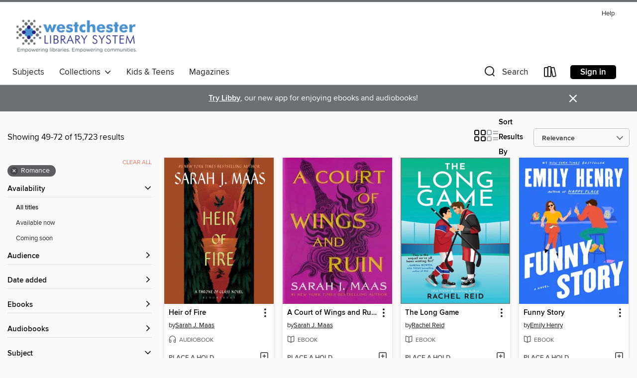

--- FILE ---
content_type: text/html; charset=utf-8
request_url: https://westchester.overdrive.com/westchester-whiteplains/content/search?page=3&sortBy=relevance&subject=77
body_size: 55343
content:
<!DOCTYPE html>
<html lang="en" dir="ltr" class="no-js">
    <head>
        
    
        
    

    <meta name="twitter:title" property="og:title" content="Westchester Library System"/>
    <meta name="twitter:description" property="og:description" content="See search results in the Westchester Library System digital collection."/>
    <meta name="twitter:image" property="og:image" content="https://thunder.cdn.overdrive.com/logos/crushed/1322.png?1"/>
    <meta property="og:url" content="/westchester-whiteplains/content/search?page=3&amp;sortBy=relevance&amp;subject=77"/>
    <meta name="twitter:card" content="summary" />
    <meta property="og:site_name" content="Westchester Library System" />
    <meta name="twitter:site" content="@OverDriveLibs" />
    <meta property="og:locale" content="en" />
    <meta name="description" content="See search results in the Westchester Library System digital collection." />

        <meta http-equiv="X-UA-Compatible" content="IE=edge,chrome=1">
<meta name="viewport" content="width=device-width, initial-scale=1.0 user-scalable=1">





    
        
        
            
        

        <title>Romance - Westchester Library System - OverDrive</title>
    


<link rel='shortcut icon' type='image/x-icon' href='https://lightning.od-cdn.com/static/img/favicon.bb86d660d3929b5c0c65389d6a8e8aba.ico' />


    
        <meta name="twitter:title" property="og:title" content="Westchester Library System"/>
        <meta name="twitter:description" property="og:description" content="Browse, borrow, and enjoy titles from the Westchester Library System digital collection."/>
        <meta name="twitter:image" property="og:image" content="https://thunder.cdn.overdrive.com/logos/crushed/1322.png?1"/>
        <meta property="og:url" content="/westchester-whiteplains/content/search?page=3&amp;sortBy=relevance&amp;subject=77"/>
        <meta name="twitter:card" content="summary" />
        <meta property="og:site_name" content="Westchester Library System" />
        <meta name="twitter:site" content="@OverDriveLibs" />
        <meta property="og:locale" content="en" />
        
    
<!-- iOS smart app banner -->
    <meta name="apple-itunes-app" content="app-id=1076402606" />
    <!-- Google Play app banner -->
    <link rel="manifest" href="https://lightning.od-cdn.com/static/manifest.ed71e3d923d287cd1dce64ae0d3cc8b8.json">
    <meta name="google-play-app" content="app-id=com.overdrive.mobile.android.libby" />
    <!-- Windows Store app banner -->
    <meta name="msApplication-ID" content="2FA138F6.LibbybyOverDrive" />
    <meta name="msApplication-PackageFamilyName" content="2FA138F6.LibbybyOverDrive_daecb9042jmvt" />


        <link rel="stylesheet" type="text/css" href="https://lightning.od-cdn.com/static/vendor.bundle.min.5eabf64aeb625aca9acda7ccc8bb0256.css" onerror="cdnError(this)" />
        <link rel="stylesheet" type="text/css" href="https://lightning.od-cdn.com/static/app.bundle.min.4745c796acbdf898c17680b64a0334c9.css" onerror="cdnError(this)" />
        <link rel='shortcut icon' type='image/x-icon' href='https://lightning.od-cdn.com/static/img/favicon.bb86d660d3929b5c0c65389d6a8e8aba.ico' />

        
    <link rel="stylesheet" type="text/css" href="https://lightning.od-cdn.com/static/faceted-media.min.4cf2f9699e20c37ba2839a67bcf88d4d.css" />


        

<link rel="stylesheet" type="text/css" href="/assets/v3/css/45b2cd3100fbdebbdb6e3d5fa7e06ec7/colors.css?primary=%2327237c&primaryR=39&primaryG=35&primaryB=124&primaryFontColor=%23fff&secondary=%236d6f71&secondaryR=109&secondaryG=111&secondaryB=113&secondaryFontColor=%23fff&bannerIsSecondaryColor=false&defaultColor=%23222">

        <script>
    window.OverDrive = window.OverDrive || {};
    window.OverDrive.colors = {};
    window.OverDrive.colors.primary = "#27237c";
    window.OverDrive.colors.secondary = "#6d6f71";
    window.OverDrive.tenant = 219;
    window.OverDrive.libraryName = "Westchester Library System";
    window.OverDrive.advantageKey = "westchester-whiteplains";
    window.OverDrive.libraryKey = "westchester-whiteplains";
    window.OverDrive.accountIds = [-1,93];
    window.OverDrive.parentAccountKey = "westchester";
    window.OverDrive.allFeatures = "";
    window.OverDrive.libraryConfigurations = {"autocomplete":{"enabled":true},"content-holds":{"enabled":true},"getACard":{"enabled":false},"backToMainCollectionLink":{"enabled":true},"promoteLibby":{"enabled":true},"switchToLibby":{"enabled":true},"disableOdAppAccess":{"enabled":true},"bannerIsSecondaryColor":{"enabled":false},"lexileScores":{"enabled":true},"atosLevels":{"enabled":true},"gradeLevels":{"enabled":true},"interestLevels":{"enabled":true},"readingHistory":{"enabled":true},"reciprocalLending":{"enabled":true},"OzoneAuthentication":{"enabled":true},"Notifications":{"enabled":true},"kindleFooter":{"enabled":true},"kindleNav":{"enabled":true},"kindleLoanFormatLimit":{"enabled":true},"kindleSearchOffer":{"enabled":true},"kindleLoanOffer":{"enabled":true},"sampleOnlyMode":{},"luckyDayMenuLink":{"enabled":true},"disableWishlist":{"enabled":false},"simplifiedNavigationBar":{"enabled":false},"geo-idc":{"enabled":false},"libby-footer-promo":{"enabled":false}};
    window.OverDrive.mediaItems = {"2346832":{"reserveId":"c4ca6a2f-6a2f-47a2-955d-8bee50a89104","subjects":[{"id":"24","name":"Fantasy"},{"id":"77","name":"Romance"},{"id":"127","name":"Young Adult Fiction"}],"bisacCodes":["FIC009020","FIC009090","FIC027030"],"bisac":[{"code":"FIC009020","description":"Fiction / Fantasy / Epic"},{"code":"FIC009090","description":"Fiction / Fantasy / Romantic "},{"code":"FIC027030","description":"Fiction / Romance / Fantasy"}],"levels":[{"value":"6","id":"atos","name":"ATOS"},{"value":"830","id":"lexile","name":"Lexile Score"},{"value":"9-12(UG)","id":"interest-level","name":"Interest Level"},{"low":"400","high":"500","value":"4-5","id":"reading-level","name":"Reading Level"}],"creators":[{"id":614706,"name":"Sarah J. Maas","role":"Author","sortName":"Maas, Sarah J."}],"languages":[{"id":"en","name":"English"}],"imprint":{"id":"115891","name":"Bloomsbury YA"},"isBundledChild":false,"ratings":{"maturityLevel":{"id":"youngadult","name":"Young adult"},"naughtyScore":{"id":"YoungAdult","name":"Young adult"}},"constraints":{"isDisneyEulaRequired":false},"reviewCounts":{"premium":2,"publisherSupplier":8},"isAvailable":false,"isPreReleaseTitle":false,"estimatedReleaseDate":"2015-09-01T04:00:00Z","sample":{"href":"https://samples.overdrive.com/?crid=c4ca6a2f-6a2f-47a2-955d-8bee50a89104&.epub-sample.overdrive.com"},"publisher":{"id":"11273","name":"Bloomsbury Publishing"},"series":"Throne of Glass","description":"<b>No masters. No limits. No regrets.</b> <br/> <br/><b>Aelin Galathynius takes her place as queen in the fourth book in this complete, #1 bestselling Throne of Glass series by Sarah J. Maas, author of the Court of Thorns and Roses (ACOTAR)...","availableCopies":0,"ownedCopies":15,"luckyDayAvailableCopies":0,"luckyDayOwnedCopies":0,"holdsCount":3,"holdsRatio":3,"estimatedWaitDays":56,"isFastlane":true,"availabilityType":"normal","isRecommendableToLibrary":true,"isOwned":true,"isHoldable":true,"isAdvantageFiltered":false,"visitorEligible":false,"juvenileEligible":false,"youngAdultEligible":false,"contentAccessLevels":0,"classifications":{},"type":{"id":"ebook","name":"eBook"},"covers":{"cover150Wide":{"href":"https://img2.od-cdn.com/ImageType-150/2183-1/{C4CA6A2F-6A2F-47A2-955D-8BEE50A89104}IMG150.JPG","height":200,"width":150,"primaryColor":{"hex":"#61222A","rgb":{"red":97,"green":34,"blue":42}},"isPlaceholderImage":false},"cover300Wide":{"href":"https://img3.od-cdn.com/ImageType-400/2183-1/{C4CA6A2F-6A2F-47A2-955D-8BEE50A89104}IMG400.JPG","height":400,"width":300,"primaryColor":{"hex":"#64212A","rgb":{"red":100,"green":33,"blue":42}},"isPlaceholderImage":false},"cover510Wide":{"href":"https://img2.od-cdn.com/ImageType-100/2183-1/{C4CA6A2F-6A2F-47A2-955D-8BEE50A89104}IMG100.JPG","height":680,"width":510,"primaryColor":{"hex":"#68202B","rgb":{"red":104,"green":32,"blue":43}},"isPlaceholderImage":false}},"id":"2346832","firstCreatorName":"Sarah J. Maas","firstCreatorId":614706,"firstCreatorSortName":"Maas, Sarah J.","title":"Queen of Shadows","sortTitle":"Queen of Shadows","starRating":4.7,"starRatingCount":5420,"publishDate":"2015-09-01T00:00:00Z","publishDateText":"09/01/2015","formats":[{"identifiers":[{"type":"ASIN","value":"B00TU3BTUI"}],"rights":[],"onSaleDateUtc":"2015-09-01T04:00:00+00:00","hasAudioSynchronizedText":false,"isBundleParent":false,"bundledContent":[],"fulfillmentType":"kindle","id":"ebook-kindle","name":"Kindle Book"},{"identifiers":[{"type":"ISBN","value":"9781619636057"}],"rights":[],"fileSize":949885,"onSaleDateUtc":"2015-09-01T04:00:00+00:00","hasAudioSynchronizedText":false,"isBundleParent":false,"isbn":"9781619636057","bundledContent":[],"sample":{"href":"https://samples.overdrive.com/?crid=c4ca6a2f-6a2f-47a2-955d-8bee50a89104&.epub-sample.overdrive.com"},"fulfillmentType":"bifocal","id":"ebook-overdrive","name":"OverDrive Read"},{"identifiers":[{"type":"ISBN","value":"9781619636057"}],"rights":[],"fileSize":4035896,"onSaleDateUtc":"2015-09-01T04:00:00+00:00","hasAudioSynchronizedText":false,"isBundleParent":false,"isbn":"9781619636057","bundledContent":[],"fulfillmentType":"epub","accessibilityStatements":{"waysOfReading":["ModifiableDisplay","SomeNonVisualReadingSupport","AlternativeText"],"conformance":["MeetsStandards"],"navigation":["StructuredNavigation"],"richContent":[],"hazards":[],"legalConsiderations":[],"additionalInformation":["PageBreaks"],"epubVersion":"1.1","wcagVersion":"2.2","wcagLevel":"AA","publisherContact":"accessibility@bloomsbury.com"},"id":"ebook-epub-adobe","name":"EPUB eBook"},{"identifiers":[{"type":"KoboBookID","value":"5234abbb-2e78-3981-a383-8f467d4a5a40"}],"rights":[],"onSaleDateUtc":"2015-09-01T04:00:00+00:00","hasAudioSynchronizedText":false,"isBundleParent":false,"bundledContent":[],"fulfillmentType":"kobo","id":"ebook-kobo","name":"Kobo eBook"}],"publisherAccount":{"id":"5696","name":"Bloomsbury US Trade"},"detailedSeries":{"seriesId":551824,"seriesName":"Throne of Glass","readingOrder":"4","rank":77}},"3022540":{"reserveId":"42631b71-955c-447d-b942-23cd63c897f6","subjects":[{"id":"26","name":"Fiction"},{"id":"49","name":"Literature"},{"id":"77","name":"Romance"},{"id":"1224","name":"LGBTQIA+ (Fiction)"}],"bisacCodes":["FIC027300","FIC027390","FIC044000"],"bisac":[{"code":"FIC027300","description":"Fiction / Romance / LGBTQ+ / General"},{"code":"FIC027390","description":"Fiction / Romance / LGBTQ+ / Bisexual"},{"code":"FIC044000","description":"Fiction / Contemporary Women"}],"levels":[{"value":"4.5","id":"atos","name":"ATOS"},{"value":"9-12(UG)","id":"interest-level","name":"Interest Level"},{"low":"300","high":"300","value":"3","id":"reading-level","name":"Reading Level"}],"creators":[{"id":641393,"name":"Taylor Jenkins Reid","role":"Author","sortName":"Jenkins Reid, Taylor"}],"languages":[{"id":"en","name":"English"}],"isBundledChild":false,"ratings":{"maturityLevel":{"id":"generalcontent","name":"General content"},"naughtyScore":{"id":"GeneralContent","name":"General content"}},"constraints":{"isDisneyEulaRequired":false},"reviewCounts":{"premium":3,"publisherSupplier":0},"isAvailable":false,"isPreReleaseTitle":false,"estimatedReleaseDate":"2017-06-13T04:00:00Z","sample":{"href":"https://samples.overdrive.com/?crid=42631b71-955c-447d-b942-23cd63c897f6&.epub-sample.overdrive.com"},"publisher":{"id":"5935","name":"Washington Square Press"},"subtitle":"A Novel","description":"<B><I>NEW YORK TIMES</I></B><B> BESTSELLER</B><BR> <BR><B>From the <I>New York Times</I> bestselling author of <I>Atmosphere</I> and <I>Daisy Jones & the Six</I>&#8212;an entrancing and \"wildly addictive journey of a reclusive Hollywood starlet\"...","availableCopies":0,"ownedCopies":22,"luckyDayAvailableCopies":0,"luckyDayOwnedCopies":0,"holdsCount":0,"holdsRatio":0,"estimatedWaitDays":7,"isFastlane":true,"availabilityType":"normal","isRecommendableToLibrary":true,"isOwned":true,"isHoldable":true,"isAdvantageFiltered":false,"visitorEligible":false,"juvenileEligible":false,"youngAdultEligible":false,"contentAccessLevels":0,"classifications":{},"type":{"id":"ebook","name":"eBook"},"covers":{"cover150Wide":{"href":"https://img1.od-cdn.com/ImageType-150/0439-1/{42631B71-955C-447D-B942-23CD63C897F6}IMG150.JPG","height":200,"width":150,"primaryColor":{"hex":"#000200","rgb":{"red":0,"green":2,"blue":0}},"isPlaceholderImage":false},"cover300Wide":{"href":"https://img1.od-cdn.com/ImageType-400/0439-1/{42631B71-955C-447D-B942-23CD63C897F6}IMG400.JPG","height":400,"width":300,"primaryColor":{"hex":"#000000","rgb":{"red":0,"green":0,"blue":0}},"isPlaceholderImage":false},"cover510Wide":{"href":"https://img2.od-cdn.com/ImageType-100/0439-1/{42631B71-955C-447D-B942-23CD63C897F6}IMG100.JPG","height":680,"width":510,"primaryColor":{"hex":"#010101","rgb":{"red":1,"green":1,"blue":1}},"isPlaceholderImage":false}},"id":"3022540","firstCreatorName":"Taylor Jenkins Reid","firstCreatorId":641393,"firstCreatorSortName":"Jenkins Reid, Taylor","title":"The Seven Husbands of Evelyn Hugo","sortTitle":"Seven Husbands of Evelyn Hugo A Novel","starRating":4.3,"starRatingCount":5557,"publishDate":"2017-06-13T00:00:00Z","publishDateText":"06/13/2017","formats":[{"identifiers":[{"type":"ASIN","value":"B01M5IJM2U"}],"rights":[],"onSaleDateUtc":"2017-06-13T04:00:00+00:00","hasAudioSynchronizedText":false,"isBundleParent":false,"bundledContent":[],"fulfillmentType":"kindle","id":"ebook-kindle","name":"Kindle Book"},{"identifiers":[{"type":"ISBN","value":"9781501139246"}],"rights":[],"fileSize":2497555,"onSaleDateUtc":"2017-06-13T04:00:00+00:00","hasAudioSynchronizedText":false,"isBundleParent":false,"isbn":"9781501139246","bundledContent":[],"sample":{"href":"https://samples.overdrive.com/?crid=42631b71-955c-447d-b942-23cd63c897f6&.epub-sample.overdrive.com"},"fulfillmentType":"bifocal","id":"ebook-overdrive","name":"OverDrive Read"},{"identifiers":[{"type":"ISBN","value":"9781501139246"}],"rights":[],"fileSize":4591178,"onSaleDateUtc":"2017-06-13T04:00:00+00:00","hasAudioSynchronizedText":false,"isBundleParent":false,"isbn":"9781501139246","bundledContent":[],"fulfillmentType":"epub","accessibilityStatements":{"waysOfReading":["ModifiableDisplay","FullNonVisualReadingSupport","AlternativeText"],"conformance":["MeetsStandards"],"navigation":["TableOfContents","StructuredNavigation"],"richContent":[],"hazards":[],"legalConsiderations":[],"additionalInformation":["PageBreaks","HighContrastText"],"certifiedBy":"Benetech","certifierCredential":"https://bornaccessible.org/certification/gca-credential/","epubVersion":"1.1","wcagVersion":"2.2","wcagLevel":"AA","summaryStatement":"A moderate complexity publication with cover images and logos, converted to meet EPUB Accessibility specifications of WCAG-AA level. This book contains various accessibility features such as alternative text for cover images and logos, table of contents, page-list, landmark, reading order, structural navigation, and semantic structure. Blank pages from print have been removed in this ebook, with related page number spans set on the first following in-spine page. Certain front and back matter pages have been adjusted in the reading order sequence from print, with related page references removed in the page-list order."},"id":"ebook-epub-adobe","name":"EPUB eBook"},{"identifiers":[{"type":"KoboBookID","value":"63490434-ebad-3bfd-a853-82012a4bb0e9"}],"rights":[],"onSaleDateUtc":"2017-06-13T04:00:00+00:00","hasAudioSynchronizedText":false,"isBundleParent":false,"bundledContent":[],"fulfillmentType":"kobo","id":"ebook-kobo","name":"Kobo eBook"}],"publisherAccount":{"id":"646","name":"Simon & Schuster, Inc."}},"3255025":{"reserveId":"cdca04f6-e2fd-4d86-8c97-7cd4df994651","subjects":[{"id":"24","name":"Fantasy"},{"id":"26","name":"Fiction"},{"id":"77","name":"Romance"}],"bisacCodes":["FIC009020","FIC009050","FIC009090"],"bisac":[{"code":"FIC009020","description":"Fiction / Fantasy / Epic"},{"code":"FIC009050","description":"Fiction / Fantasy / Paranormal"},{"code":"FIC009090","description":"Fiction / Fantasy / Romantic "}],"levels":[{"value":"5.5","id":"atos","name":"ATOS"},{"value":"760","id":"lexile","name":"Lexile Score"},{"value":"9-12(UG)","id":"interest-level","name":"Interest Level"},{"low":"300","high":"400","value":"3-4","id":"reading-level","name":"Reading Level"}],"creators":[{"id":614706,"name":"Sarah J. Maas","role":"Author","sortName":"Maas, Sarah J."}],"languages":[{"id":"en","name":"English"}],"imprint":{"id":"7193","name":"Bloomsbury USA Childrens"},"isBundledChild":false,"ratings":{"maturityLevel":{"id":"generalcontent","name":"General content"},"naughtyScore":{"id":"GeneralContent","name":"General content"}},"constraints":{"isDisneyEulaRequired":false},"reviewCounts":{"premium":1,"publisherSupplier":11},"isAvailable":false,"isPreReleaseTitle":false,"estimatedReleaseDate":"2017-05-02T04:00:00Z","sample":{"href":"https://samples.overdrive.com/?crid=cdca04f6-e2fd-4d86-8c97-7cd4df994651&.epub-sample.overdrive.com"},"publisher":{"id":"11273","name":"Bloomsbury Publishing"},"series":"A Court of Thorns and Roses","description":"<b>The epic third novel in the #1<i> </i>bestselling Court of Thorns and Roses series by </b><b>global phenomenon </b><b>Sarah J. Maas.</b><br/>Feyre has returned to the Spring Court, determined to gather information on Tamlin's actions and learn...","availableCopies":0,"ownedCopies":22,"luckyDayAvailableCopies":0,"luckyDayOwnedCopies":0,"holdsCount":1,"holdsRatio":1,"estimatedWaitDays":28,"isFastlane":true,"availabilityType":"normal","isRecommendableToLibrary":true,"isOwned":true,"isHoldable":true,"isAdvantageFiltered":false,"visitorEligible":false,"juvenileEligible":false,"youngAdultEligible":false,"contentAccessLevels":0,"classifications":{},"type":{"id":"ebook","name":"eBook"},"covers":{"cover150Wide":{"href":"https://img3.od-cdn.com/ImageType-150/2183-1/{CDCA04F6-E2FD-4D86-8C97-7CD4DF994651}IMG150.JPG","height":200,"width":150,"primaryColor":{"hex":"#CE3AB2","rgb":{"red":206,"green":58,"blue":178}},"isPlaceholderImage":false},"cover300Wide":{"href":"https://img3.od-cdn.com/ImageType-400/2183-1/{CDCA04F6-E2FD-4D86-8C97-7CD4DF994651}IMG400.JPG","height":400,"width":300,"primaryColor":{"hex":"#D046B6","rgb":{"red":208,"green":70,"blue":182}},"isPlaceholderImage":false},"cover510Wide":{"href":"https://img1.od-cdn.com/ImageType-100/2183-1/{CDCA04F6-E2FD-4D86-8C97-7CD4DF994651}IMG100.JPG","height":680,"width":510,"primaryColor":{"hex":"#C743B1","rgb":{"red":199,"green":67,"blue":177}},"isPlaceholderImage":false}},"id":"3255025","firstCreatorName":"Sarah J. Maas","firstCreatorId":614706,"firstCreatorSortName":"Maas, Sarah J.","title":"A Court of Wings and Ruin","sortTitle":"Court of Wings and Ruin","starRating":4.6,"starRatingCount":4430,"publishDate":"2017-05-02T00:00:00Z","publishDateText":"05/02/2017","formats":[{"identifiers":[{"type":"ASIN","value":"B01LOWN78Y"}],"rights":[],"onSaleDateUtc":"2017-05-02T04:00:00+00:00","hasAudioSynchronizedText":false,"isBundleParent":false,"bundledContent":[],"fulfillmentType":"kindle","id":"ebook-kindle","name":"Kindle Book"},{"identifiers":[{"type":"ISBN","value":"9781619634497"}],"rights":[],"fileSize":3295593,"onSaleDateUtc":"2017-05-02T04:00:00+00:00","hasAudioSynchronizedText":false,"isBundleParent":false,"isbn":"9781619634497","bundledContent":[],"sample":{"href":"https://samples.overdrive.com/?crid=cdca04f6-e2fd-4d86-8c97-7cd4df994651&.epub-sample.overdrive.com"},"fulfillmentType":"bifocal","id":"ebook-overdrive","name":"OverDrive Read"},{"identifiers":[{"type":"ISBN","value":"9781619634497"}],"rights":[],"fileSize":6620902,"onSaleDateUtc":"2017-05-02T04:00:00+00:00","hasAudioSynchronizedText":false,"isBundleParent":false,"isbn":"9781619634497","bundledContent":[],"fulfillmentType":"epub","accessibilityStatements":{"waysOfReading":["ModifiableDisplay","SomeNonVisualReadingSupport","AlternativeText"],"conformance":["MeetsStandards"],"navigation":["StructuredNavigation"],"richContent":[],"hazards":[],"legalConsiderations":[],"additionalInformation":["PageBreaks"],"epubVersion":"1.1","wcagVersion":"2.2","wcagLevel":"AA","publisherContact":"accessibility@bloomsbury.com"},"id":"ebook-epub-adobe","name":"EPUB eBook"},{"identifiers":[{"type":"KoboBookID","value":"9a6fe9c4-fdab-3e58-ba89-3ba7aa5e5197"}],"rights":[],"onSaleDateUtc":"2017-05-02T04:00:00+00:00","hasAudioSynchronizedText":false,"isBundleParent":false,"bundledContent":[],"fulfillmentType":"kobo","id":"ebook-kobo","name":"Kobo eBook"}],"publisherAccount":{"id":"5696","name":"Bloomsbury US Trade"},"detailedSeries":{"seriesId":507388,"seriesName":"A Court of Thorns and Roses","readingOrder":"3","rank":40}},"3782980":{"reserveId":"79b670ae-d092-4658-8ef2-1379ca09651b","subjects":[{"id":"24","name":"Fantasy"},{"id":"26","name":"Fiction"},{"id":"77","name":"Romance"}],"bisacCodes":["FIC009020","FIC009090"],"bisac":[{"code":"FIC009020","description":"Fiction / Fantasy / Epic"},{"code":"FIC009090","description":"Fiction / Fantasy / Romantic "}],"levels":[],"creators":[{"id":614706,"name":"Sarah J. Maas","role":"Author","sortName":"Maas, Sarah J."},{"id":1066574,"name":"Amanda Leigh Cobb","role":"Narrator","sortName":"Leigh Cobb, Amanda"}],"languages":[{"id":"en","name":"English"}],"imprint":{"id":"198517","name":"Recorded Books"},"isBundledChild":false,"ratings":{"maturityLevel":{"id":"generalcontent","name":"General content"},"naughtyScore":{"id":"GeneralContent","name":"General content"}},"constraints":{"isDisneyEulaRequired":false},"reviewCounts":{"premium":0,"publisherSupplier":0},"isAvailable":true,"isPreReleaseTitle":false,"estimatedReleaseDate":"2017-05-01T04:00:00Z","sample":{"href":"https://samples.overdrive.com/?crid=79b670ae-d092-4658-8ef2-1379ca09651b&.epub-sample.overdrive.com"},"publisher":{"id":"223131","name":"Recorded Books, Inc."},"series":"A Court of Thorns and Roses","description":"The epic series from #1 bestselling global phenomenon author Sarah J. Maas continues with a stunning story of love, war, and revenge.<br/>Feyre has returned to the Spring Court, determined to gather information on Tamlin's actions and learn what...","availableCopies":1,"ownedCopies":15,"luckyDayAvailableCopies":0,"luckyDayOwnedCopies":0,"holdsCount":0,"holdsRatio":0,"estimatedWaitDays":14,"isFastlane":true,"availabilityType":"normal","isRecommendableToLibrary":true,"isOwned":true,"isHoldable":true,"isAdvantageFiltered":false,"visitorEligible":false,"juvenileEligible":false,"youngAdultEligible":false,"contentAccessLevels":0,"classifications":{},"type":{"id":"audiobook","name":"Audiobook"},"covers":{"cover150Wide":{"href":"https://img2.od-cdn.com/ImageType-150/1694-1/{79B670AE-D092-4658-8EF2-1379CA09651B}IMG150.JPG","height":200,"width":150,"primaryColor":{"hex":"#CF4C9C","rgb":{"red":207,"green":76,"blue":156}},"isPlaceholderImage":false},"cover300Wide":{"href":"https://img2.od-cdn.com/ImageType-400/1694-1/{79B670AE-D092-4658-8EF2-1379CA09651B}IMG400.JPG","height":400,"width":300,"primaryColor":{"hex":"#D04D9D","rgb":{"red":208,"green":77,"blue":157}},"isPlaceholderImage":false},"cover510Wide":{"href":"https://img2.od-cdn.com/ImageType-100/1694-1/{79B670AE-D092-4658-8EF2-1379CA09651B}IMG100.JPG","height":680,"width":510,"primaryColor":{"hex":"#D04D9D","rgb":{"red":208,"green":77,"blue":157}},"isPlaceholderImage":false}},"id":"3782980","firstCreatorName":"Sarah J. Maas","firstCreatorId":614706,"firstCreatorSortName":"Maas, Sarah J.","title":"A Court of Wings and Ruin","sortTitle":"Court of Wings and Ruin","starRating":4.4,"starRatingCount":1326,"edition":"Unabridged","publishDate":"2017-05-01T00:00:00Z","publishDateText":"05/01/2017","formats":[{"identifiers":[{"type":"ISBN","value":"9781501952616"},{"type":"PublisherCatalogNumber","value":"5011275"},{"type":"8","value":"recordedbooks_audio#9781501952616"},{"type":"LibraryISBN","value":"9781490638201"}],"rights":[],"fileSize":724661802,"onSaleDateUtc":"2017-05-01T04:00:00+00:00","duration":"25:09:42","hasAudioSynchronizedText":false,"isBundleParent":false,"isbn":"9781490638201","bundledContent":[],"sample":{"href":"https://samples.overdrive.com/?crid=79b670ae-d092-4658-8ef2-1379ca09651b&.epub-sample.overdrive.com"},"fulfillmentType":"bifocal","id":"audiobook-overdrive","name":"OverDrive Listen audiobook"},{"identifiers":[{"type":"ISBN","value":"9781501952616"},{"type":"PublisherCatalogNumber","value":"5011275"},{"type":"8","value":"recordedbooks_audio#9781501952616"},{"type":"LibraryISBN","value":"9781490638201"}],"rights":[],"fileSize":724732366,"onSaleDateUtc":"2017-05-01T04:00:00+00:00","partCount":23,"duration":"25:16:41","hasAudioSynchronizedText":false,"isBundleParent":false,"isbn":"9781490638201","bundledContent":[],"sample":{"href":"https://excerpts.cdn.overdrive.com/FormatType-425/1694-1/3782980-ACourtOfWingsAndRuin.mp3"},"fulfillmentType":"odm","id":"audiobook-mp3","name":"MP3 audiobook"}],"publisherAccount":{"id":"4295","name":"Recorded Books, LLC"},"detailedSeries":{"seriesId":507388,"seriesName":"A Court of Thorns and Roses","readingOrder":"3","rank":43}},"5066267":{"reserveId":"787a3037-7ec3-48b8-887d-c943ec00fd21","subjects":[{"id":"24","name":"Fantasy"},{"id":"26","name":"Fiction"},{"id":"77","name":"Romance"}],"bisacCodes":["FIC009020","FIC009090","FIC027030"],"bisac":[{"code":"FIC009020","description":"Fiction / Fantasy / Epic"},{"code":"FIC009090","description":"Fiction / Fantasy / Romantic "},{"code":"FIC027030","description":"Fiction / Romance / Fantasy"}],"levels":[{"value":"5.8","id":"atos","name":"ATOS"},{"value":"9-12(UG)","id":"interest-level","name":"Interest Level"},{"low":"400","high":"400","value":"4","id":"reading-level","name":"Reading Level"}],"creators":[{"id":614706,"name":"Sarah J. Maas","role":"Author","sortName":"Maas, Sarah J."}],"languages":[{"id":"en","name":"English"}],"isBundledChild":false,"ratings":{"maturityLevel":{"id":"generalcontent","name":"General content"},"naughtyScore":{"id":"GeneralContent","name":"General content"}},"constraints":{"isDisneyEulaRequired":false},"reviewCounts":{"premium":2,"publisherSupplier":0},"isAvailable":true,"isPreReleaseTitle":false,"estimatedReleaseDate":"2020-03-03T05:00:00Z","sample":{"href":"https://samples.overdrive.com/?crid=787a3037-7ec3-48b8-887d-c943ec00fd21&.epub-sample.overdrive.com"},"publisher":{"id":"11273","name":"Bloomsbury Publishing"},"series":"Crescent City","description":"<b>The first book in the #1 bestselling Crescent City series by Sarah J. Maas, author of the Court of Thorns and Roses (ACOTAR) series.</b> <br/> <br/>Bryce Quinlan had the perfect life-working hard all day and partying all night-until a demon...","availableCopies":8,"ownedCopies":25,"luckyDayAvailableCopies":0,"luckyDayOwnedCopies":0,"holdsCount":0,"holdsRatio":0,"estimatedWaitDays":7,"isFastlane":true,"availabilityType":"normal","isRecommendableToLibrary":true,"isOwned":true,"isHoldable":true,"isAdvantageFiltered":false,"visitorEligible":false,"juvenileEligible":false,"youngAdultEligible":false,"contentAccessLevels":0,"classifications":{},"type":{"id":"ebook","name":"eBook"},"covers":{"cover150Wide":{"href":"https://img2.od-cdn.com/ImageType-150/2183-1/{787A3037-7EC3-48B8-887D-C943EC00FD21}IMG150.JPG","height":200,"width":150,"primaryColor":{"hex":"#FEFFF9","rgb":{"red":254,"green":255,"blue":249}},"isPlaceholderImage":false},"cover300Wide":{"href":"https://img2.od-cdn.com/ImageType-400/2183-1/{787A3037-7EC3-48B8-887D-C943EC00FD21}IMG400.JPG","height":400,"width":300,"primaryColor":{"hex":"#FEFEFE","rgb":{"red":254,"green":254,"blue":254}},"isPlaceholderImage":false},"cover510Wide":{"href":"https://img1.od-cdn.com/ImageType-100/2183-1/{787A3037-7EC3-48B8-887D-C943EC00FD21}IMG100.JPG","height":680,"width":510,"primaryColor":{"hex":"#FFFFFF","rgb":{"red":255,"green":255,"blue":255}},"isPlaceholderImage":false}},"id":"5066267","firstCreatorName":"Sarah J. Maas","firstCreatorId":614706,"firstCreatorSortName":"Maas, Sarah J.","title":"House of Earth and Blood","sortTitle":"House of Earth and Blood","starRating":4.3,"starRatingCount":2350,"publishDate":"2020-03-03T00:00:00Z","publishDateText":"03/03/2020","formats":[{"identifiers":[{"type":"ASIN","value":"B07QBC8QTP"}],"rights":[],"onSaleDateUtc":"2020-03-03T05:00:00+00:00","hasAudioSynchronizedText":false,"isBundleParent":false,"bundledContent":[],"fulfillmentType":"kindle","id":"ebook-kindle","name":"Kindle Book"},{"identifiers":[{"type":"ISBN","value":"9781635574050"}],"rights":[],"onSaleDateUtc":"2020-03-03T05:00:00+00:00","hasAudioSynchronizedText":false,"isBundleParent":false,"isbn":"9781635574050","bundledContent":[],"sample":{"href":"https://samples.overdrive.com/?crid=787a3037-7ec3-48b8-887d-c943ec00fd21&.epub-sample.overdrive.com"},"fulfillmentType":"bifocal","id":"ebook-overdrive","name":"OverDrive Read"},{"identifiers":[{"type":"ISBN","value":"9781635574050"}],"rights":[],"fileSize":7908992,"onSaleDateUtc":"2020-03-03T05:00:00+00:00","hasAudioSynchronizedText":false,"isBundleParent":false,"isbn":"9781635574050","bundledContent":[],"fulfillmentType":"epub","accessibilityStatements":{"waysOfReading":["ModifiableDisplay","SomeNonVisualReadingSupport","AlternativeText"],"conformance":["MeetsStandards"],"navigation":["StructuredNavigation"],"richContent":[],"hazards":[],"legalConsiderations":[],"additionalInformation":["PageBreaks"],"epubVersion":"1.1","wcagVersion":"2.2","wcagLevel":"AA","publisherContact":"accessibility@bloomsbury.com"},"id":"ebook-epub-adobe","name":"EPUB eBook"},{"identifiers":[{"type":"KoboBookID","value":"1fb3ad91-6407-3eef-ab7b-f3ce159b3961"}],"rights":[],"onSaleDateUtc":"2020-03-03T05:00:00+00:00","hasAudioSynchronizedText":false,"isBundleParent":false,"bundledContent":[],"fulfillmentType":"kobo","id":"ebook-kobo","name":"Kobo eBook"}],"publisherAccount":{"id":"5696","name":"Bloomsbury US Trade"},"detailedSeries":{"seriesId":515787,"seriesName":"Crescent City","readingOrder":"1","rank":2}},"5592984":{"reserveId":"bfa702eb-6a0d-4834-8cc4-e30d41efd4fa","subjects":[{"id":"24","name":"Fantasy"},{"id":"26","name":"Fiction"},{"id":"77","name":"Romance"}],"bisacCodes":["FIC009090","FIC009100","FIC027030"],"bisac":[{"code":"FIC009090","description":"Fiction / Fantasy / Romantic "},{"code":"FIC009100","description":"Fiction / Fantasy / Action & Adventure"},{"code":"FIC027030","description":"Fiction / Romance / Fantasy"}],"levels":[{"value":"5.6","id":"atos","name":"ATOS"},{"value":"9-12(UG)","id":"interest-level","name":"Interest Level"},{"low":"400","high":"400","value":"4","id":"reading-level","name":"Reading Level"}],"creators":[{"id":614706,"name":"Sarah J. Maas","role":"Author","sortName":"Maas, Sarah J."}],"languages":[{"id":"en","name":"English"}],"isBundledChild":false,"ratings":{"maturityLevel":{"id":"generalcontent","name":"General content"},"naughtyScore":{"id":"GeneralContent","name":"General content"}},"constraints":{"isDisneyEulaRequired":false},"reviewCounts":{"premium":1,"publisherSupplier":13},"isAvailable":false,"isPreReleaseTitle":false,"estimatedReleaseDate":"2021-02-16T05:00:00Z","sample":{"href":"https://samples.overdrive.com/?crid=bfa702eb-6a0d-4834-8cc4-e30d41efd4fa&.epub-sample.overdrive.com"},"publisher":{"id":"11273","name":"Bloomsbury Publishing"},"series":"A Court of Thorns and Roses","description":"<b>Sarah J. Maas's sexy, richly imagined series continues with the journey of Feyre's fiery sister, Nesta. </b><br/>Nesta Archeron has always been prickly-proud, swift to anger, and slow to forgive. And ever since being forced into the Cauldron...","availableCopies":0,"ownedCopies":19,"luckyDayAvailableCopies":0,"luckyDayOwnedCopies":0,"holdsCount":0,"holdsRatio":0,"estimatedWaitDays":14,"isFastlane":true,"availabilityType":"normal","isRecommendableToLibrary":true,"isOwned":true,"isHoldable":true,"isAdvantageFiltered":false,"visitorEligible":false,"juvenileEligible":false,"youngAdultEligible":false,"contentAccessLevels":0,"classifications":{},"type":{"id":"ebook","name":"eBook"},"covers":{"cover150Wide":{"href":"https://img1.od-cdn.com/ImageType-150/2183-1/{BFA702EB-6A0D-4834-8CC4-E30D41EFD4FA}IMG150.JPG","height":200,"width":150,"primaryColor":{"hex":"#F26C23","rgb":{"red":242,"green":108,"blue":35}},"isPlaceholderImage":false},"cover300Wide":{"href":"https://img2.od-cdn.com/ImageType-400/2183-1/{BFA702EB-6A0D-4834-8CC4-E30D41EFD4FA}IMG400.JPG","height":400,"width":300,"primaryColor":{"hex":"#F26C23","rgb":{"red":242,"green":108,"blue":35}},"isPlaceholderImage":false},"cover510Wide":{"href":"https://img3.od-cdn.com/ImageType-100/2183-1/{BFA702EB-6A0D-4834-8CC4-E30D41EFD4FA}IMG100.JPG","height":680,"width":510,"primaryColor":{"hex":"#F26C23","rgb":{"red":242,"green":108,"blue":35}},"isPlaceholderImage":false}},"id":"5592984","firstCreatorName":"Sarah J. Maas","firstCreatorId":614706,"firstCreatorSortName":"Maas, Sarah J.","title":"A Court of Silver Flames","sortTitle":"Court of Silver Flames","starRating":4.4,"starRatingCount":1787,"publishDate":"2021-02-16T00:00:00Z","publishDateText":"02/16/2021","formats":[{"identifiers":[{"type":"ASIN","value":"B08CHNCDN5"}],"rights":[],"onSaleDateUtc":"2021-02-16T05:00:00+00:00","hasAudioSynchronizedText":false,"isBundleParent":false,"bundledContent":[],"fulfillmentType":"kindle","id":"ebook-kindle","name":"Kindle Book"},{"identifiers":[{"type":"ISBN","value":"9781635576191"}],"rights":[],"onSaleDateUtc":"2021-02-16T05:00:00+00:00","hasAudioSynchronizedText":false,"isBundleParent":false,"isbn":"9781635576191","bundledContent":[],"sample":{"href":"https://samples.overdrive.com/?crid=bfa702eb-6a0d-4834-8cc4-e30d41efd4fa&.epub-sample.overdrive.com"},"fulfillmentType":"bifocal","id":"ebook-overdrive","name":"OverDrive Read"},{"identifiers":[{"type":"ISBN","value":"9781635576191"}],"rights":[],"fileSize":7752785,"onSaleDateUtc":"2021-02-16T05:00:00+00:00","hasAudioSynchronizedText":false,"isBundleParent":false,"isbn":"9781635576191","bundledContent":[],"fulfillmentType":"epub","accessibilityStatements":{"waysOfReading":["ModifiableDisplay","SomeNonVisualReadingSupport","AlternativeText"],"conformance":["MeetsStandards"],"navigation":["StructuredNavigation"],"richContent":[],"hazards":[],"legalConsiderations":[],"additionalInformation":["PageBreaks"],"epubVersion":"1.1","wcagVersion":"2.2","wcagLevel":"AA","publisherContact":"accessibility@bloomsbury.com"},"id":"ebook-epub-adobe","name":"EPUB eBook"},{"identifiers":[{"type":"KoboBookID","value":"45d9c43b-2a06-3412-80a5-1a746e926d8b"}],"rights":[],"onSaleDateUtc":"2021-02-16T05:00:00+00:00","hasAudioSynchronizedText":false,"isBundleParent":false,"bundledContent":[],"fulfillmentType":"kobo","id":"ebook-kobo","name":"Kobo eBook"}],"publisherAccount":{"id":"5696","name":"Bloomsbury US Trade"},"detailedSeries":{"seriesId":507388,"seriesName":"A Court of Thorns and Roses","readingOrder":"4","rank":68}},"5924706":{"reserveId":"b9d4f3f1-14b6-4ec9-b6f3-535a9b3150ce","subjects":[{"id":"26","name":"Fiction"},{"id":"77","name":"Romance"}],"bisacCodes":["FIC027020"],"bisac":[{"code":"FIC027020","description":"Fiction / Romance / Contemporary"}],"levels":[],"creators":[{"id":722541,"name":"Rebecca Yarros","role":"Author","sortName":"Yarros, Rebecca"},{"id":891688,"name":"Carly Robins","role":"Narrator","sortName":"Robins, Carly"},{"id":956968,"name":"Tim Paige","role":"Narrator","sortName":"Paige, Tim"}],"languages":[{"id":"en","name":"English"}],"imprint":{"id":"185095","name":"Tantor Media"},"isBundledChild":false,"ratings":{"maturityLevel":{"id":"generalcontent","name":"General content"},"naughtyScore":{"id":"GeneralContent","name":"General content"}},"constraints":{"isDisneyEulaRequired":false},"reviewCounts":{"premium":1,"publisherSupplier":0},"isAvailable":false,"isPreReleaseTitle":false,"estimatedReleaseDate":"2021-02-23T05:00:00Z","sample":{"href":"https://samples.overdrive.com/?crid=b9d4f3f1-14b6-4ec9-b6f3-535a9b3150ce&.epub-sample.overdrive.com"},"publisher":{"id":"422389","name":"Tantor Media, Inc"},"description":"A new heart-wrenching novel from bestselling author Rebecca Yarros that examines the risks we take for love, the scars too deep to heal, and the endings we can't bring ourselves to see coming.<br/>Contains mature themes.","availableCopies":0,"ownedCopies":9,"luckyDayAvailableCopies":0,"luckyDayOwnedCopies":0,"holdsCount":1,"holdsRatio":1,"estimatedWaitDays":28,"isFastlane":true,"availabilityType":"normal","isRecommendableToLibrary":true,"isOwned":true,"isHoldable":true,"isAdvantageFiltered":false,"visitorEligible":false,"juvenileEligible":false,"youngAdultEligible":false,"contentAccessLevels":0,"classifications":{},"type":{"id":"audiobook","name":"Audiobook"},"covers":{"cover150Wide":{"href":"https://img2.od-cdn.com/ImageType-150/1219-1/{B9D4F3F1-14B6-4EC9-B6F3-535A9B3150CE}IMG150.JPG","height":200,"width":150,"primaryColor":{"hex":"#FFFEFF","rgb":{"red":255,"green":254,"blue":255}},"isPlaceholderImage":false},"cover300Wide":{"href":"https://img3.od-cdn.com/ImageType-400/1219-1/{B9D4F3F1-14B6-4EC9-B6F3-535A9B3150CE}IMG400.JPG","height":400,"width":300,"primaryColor":{"hex":"#FBFCFE","rgb":{"red":251,"green":252,"blue":254}},"isPlaceholderImage":false},"cover510Wide":{"href":"https://img2.od-cdn.com/ImageType-100/1219-1/{B9D4F3F1-14B6-4EC9-B6F3-535A9B3150CE}IMG100.JPG","height":680,"width":510,"primaryColor":{"hex":"#DAD8D9","rgb":{"red":218,"green":216,"blue":217}},"isPlaceholderImage":false}},"id":"5924706","firstCreatorName":"Rebecca Yarros","firstCreatorId":722541,"firstCreatorSortName":"Yarros, Rebecca","title":"The Things We Leave Unfinished","sortTitle":"Things We Leave Unfinished","starRating":3.7,"starRatingCount":187,"edition":"Unabridged","publishDate":"2021-02-23T00:00:00Z","publishDateText":"02/23/2021","formats":[{"identifiers":[{"type":"ISBN","value":"9781705298640"},{"type":"8","value":"tantor_audio#9781705298640"},{"type":"LibraryISBN","value":"9781705298657"}],"rights":[],"fileSize":418922965,"onSaleDateUtc":"2021-02-23T05:00:00+00:00","duration":"14:32:44","hasAudioSynchronizedText":false,"isBundleParent":false,"isbn":"9781705298657","bundledContent":[],"sample":{"href":"https://samples.overdrive.com/?crid=b9d4f3f1-14b6-4ec9-b6f3-535a9b3150ce&.epub-sample.overdrive.com"},"fulfillmentType":"bifocal","id":"audiobook-overdrive","name":"OverDrive Listen audiobook"},{"identifiers":[{"type":"ISBN","value":"9781705298640"},{"type":"8","value":"tantor_audio#9781705298640"},{"type":"LibraryISBN","value":"9781705298657"}],"rights":[],"fileSize":418950096,"onSaleDateUtc":"2021-02-23T05:00:00+00:00","partCount":14,"duration":"14:37:37","hasAudioSynchronizedText":false,"isBundleParent":false,"isbn":"9781705298657","bundledContent":[],"sample":{"href":"https://excerpts.cdn.overdrive.com/FormatType-425/1219-1/5924706-TheThingsWeLeaveUnfinished.mp3"},"fulfillmentType":"odm","id":"audiobook-mp3","name":"MP3 audiobook"}],"publisherAccount":{"id":"2858","name":"Tantor Media, Inc"}},"6312254":{"reserveId":"78662717-07d2-46fb-81fa-63e5f4f06902","subjects":[{"id":"24","name":"Fantasy"},{"id":"77","name":"Romance"},{"id":"127","name":"Young Adult Fiction"}],"bisacCodes":["FIC009020","FIC009090","FIC027030"],"bisac":[{"code":"FIC009020","description":"Fiction / Fantasy / Epic"},{"code":"FIC009090","description":"Fiction / Fantasy / Romantic "},{"code":"FIC027030","description":"Fiction / Romance / Fantasy"}],"levels":[],"creators":[{"id":614706,"name":"Sarah J. Maas","role":"Author","sortName":"Maas, Sarah J."},{"id":846287,"name":"Elizabeth Evans","role":"Narrator","sortName":"Evans, Elizabeth"}],"languages":[{"id":"en","name":"English"}],"imprint":{"id":"148189","name":"Bloomsbury Publishing"},"isBundledChild":false,"ratings":{"maturityLevel":{"id":"youngadult","name":"Young adult"},"naughtyScore":{"id":"YoungAdult","name":"Young adult"}},"constraints":{"isDisneyEulaRequired":false},"reviewCounts":{"premium":0,"publisherSupplier":0},"isAvailable":false,"isPreReleaseTitle":false,"estimatedReleaseDate":"2021-09-02T04:00:00Z","sample":{"href":"https://samples.overdrive.com/?crid=78662717-07d2-46fb-81fa-63e5f4f06902&.epub-sample.overdrive.com"},"publisher":{"id":"281550","name":"Bloomsbury Publishing (US)"},"series":"Throne of Glass","description":"<b>The heir of ash and fire bows to no one.</b> A new threat rises in the third book in the #1 bestselling Throne of Glass series by Sarah J. Maas. Celaena Sardothien has survived deadly contests and shattering heartbreak, but now she must travel...","availableCopies":0,"ownedCopies":10,"luckyDayAvailableCopies":0,"luckyDayOwnedCopies":0,"holdsCount":4,"isFastlane":true,"availabilityType":"normal","isRecommendableToLibrary":true,"isOwned":true,"isHoldable":true,"isAdvantageFiltered":false,"visitorEligible":false,"juvenileEligible":false,"youngAdultEligible":false,"contentAccessLevels":0,"classifications":{},"type":{"id":"audiobook","name":"Audiobook"},"covers":{"cover150Wide":{"href":"https://img3.od-cdn.com/ImageType-150/2183-1/{78662717-07D2-46FB-81FA-63E5F4F06902}IMG150.JPG","height":200,"width":150,"primaryColor":{"hex":"#A34B25","rgb":{"red":163,"green":75,"blue":37}},"isPlaceholderImage":false},"cover300Wide":{"href":"https://img3.od-cdn.com/ImageType-400/2183-1/{78662717-07D2-46FB-81FA-63E5F4F06902}IMG400.JPG","height":400,"width":300,"primaryColor":{"hex":"#A34B25","rgb":{"red":163,"green":75,"blue":37}},"isPlaceholderImage":false},"cover510Wide":{"href":"https://img2.od-cdn.com/ImageType-100/2183-1/{78662717-07D2-46FB-81FA-63E5F4F06902}IMG100.JPG","height":680,"width":510,"primaryColor":{"hex":"#A34B25","rgb":{"red":163,"green":75,"blue":37}},"isPlaceholderImage":false}},"id":"6312254","firstCreatorName":"Sarah J. Maas","firstCreatorId":614706,"firstCreatorSortName":"Maas, Sarah J.","title":"Heir of Fire","sortTitle":"Heir of Fire","starRating":4.3,"starRatingCount":238,"edition":"Unabridged","publishDate":"2021-09-02T00:00:00Z","publishDateText":"09/02/2021","formats":[{"identifiers":[{"type":"ISBN","value":"9781547608799"}],"rights":[],"fileSize":516554910,"onSaleDateUtc":"2021-09-02T04:00:00+00:00","duration":"17:56:09","hasAudioSynchronizedText":false,"isBundleParent":false,"isbn":"9781547608799","bundledContent":[],"sample":{"href":"https://samples.overdrive.com/?crid=78662717-07d2-46fb-81fa-63e5f4f06902&.epub-sample.overdrive.com"},"fulfillmentType":"bifocal","id":"audiobook-overdrive","name":"OverDrive Listen audiobook"},{"identifiers":[{"type":"ISBN","value":"9781547608799"}],"rights":[],"fileSize":516609794,"onSaleDateUtc":"2021-09-02T04:00:00+00:00","partCount":16,"duration":"18:03:03","hasAudioSynchronizedText":false,"isBundleParent":false,"isbn":"9781547608799","bundledContent":[],"fulfillmentType":"odm","id":"audiobook-mp3","name":"MP3 audiobook"}],"publisherAccount":{"id":"5696","name":"Bloomsbury US Trade"},"detailedSeries":{"seriesId":551824,"seriesName":"Throne of Glass","readingOrder":"3","rank":70}},"6312305":{"reserveId":"57a54d12-a6ae-41c2-a7b6-32d0b426db71","subjects":[{"id":"24","name":"Fantasy"},{"id":"77","name":"Romance"},{"id":"127","name":"Young Adult Fiction"}],"bisacCodes":["FIC009020","FIC009090","FIC027030"],"bisac":[{"code":"FIC009020","description":"Fiction / Fantasy / Epic"},{"code":"FIC009090","description":"Fiction / Fantasy / Romantic "},{"code":"FIC027030","description":"Fiction / Romance / Fantasy"}],"levels":[],"creators":[{"id":614706,"name":"Sarah J. Maas","role":"Author","sortName":"Maas, Sarah J."},{"id":846287,"name":"Elizabeth Evans","role":"Narrator","sortName":"Evans, Elizabeth"}],"languages":[{"id":"en","name":"English"}],"imprint":{"id":"148189","name":"Bloomsbury Publishing"},"isBundledChild":false,"ratings":{"maturityLevel":{"id":"youngadult","name":"Young adult"},"naughtyScore":{"id":"YoungAdult","name":"Young adult"}},"constraints":{"isDisneyEulaRequired":false},"reviewCounts":{"premium":0,"publisherSupplier":0},"isAvailable":true,"isPreReleaseTitle":false,"estimatedReleaseDate":"2021-04-01T04:00:00Z","sample":{"href":"https://samples.overdrive.com/?crid=57a54d12-a6ae-41c2-a7b6-32d0b426db71&.epub-sample.overdrive.com"},"publisher":{"id":"281550","name":"Bloomsbury Publishing (US)"},"series":"Throne of Glass","description":"<b>The twist of a knife. The birth of a legend.</b> Step into the world of the #1 bestselling Throne of Glass series by Sarah J. Maas with this collection of prequel novellas. Celaena Sardothien is her kingdom's most feared assassin. Though she...","availableCopies":1,"ownedCopies":9,"luckyDayAvailableCopies":0,"luckyDayOwnedCopies":0,"holdsCount":0,"holdsRatio":0,"estimatedWaitDays":14,"isFastlane":true,"availabilityType":"normal","isRecommendableToLibrary":true,"isOwned":true,"isHoldable":true,"isAdvantageFiltered":false,"visitorEligible":false,"juvenileEligible":false,"youngAdultEligible":false,"contentAccessLevels":0,"classifications":{},"type":{"id":"audiobook","name":"Audiobook"},"covers":{"cover150Wide":{"href":"https://img3.od-cdn.com/ImageType-150/2183-1/{57A54D12-A6AE-41C2-A7B6-32D0B426DB71}IMG150.JPG","height":200,"width":150,"primaryColor":{"hex":"#185857","rgb":{"red":24,"green":88,"blue":87}},"isPlaceholderImage":false},"cover300Wide":{"href":"https://img3.od-cdn.com/ImageType-400/2183-1/{57A54D12-A6AE-41C2-A7B6-32D0B426DB71}IMG400.JPG","height":400,"width":300,"primaryColor":{"hex":"#185857","rgb":{"red":24,"green":88,"blue":87}},"isPlaceholderImage":false},"cover510Wide":{"href":"https://img2.od-cdn.com/ImageType-100/2183-1/{57A54D12-A6AE-41C2-A7B6-32D0B426DB71}IMG100.JPG","height":680,"width":510,"primaryColor":{"hex":"#185857","rgb":{"red":24,"green":88,"blue":87}},"isPlaceholderImage":false}},"id":"6312305","firstCreatorName":"Sarah J. Maas","firstCreatorId":614706,"firstCreatorSortName":"Maas, Sarah J.","title":"The Assassin's Blade","sortTitle":"Assassins Blade","starRating":4.2,"starRatingCount":223,"edition":"Unabridged","publishDate":"2021-04-01T00:00:00Z","publishDateText":"04/01/2021","formats":[{"identifiers":[{"type":"ISBN","value":"9781547608782"}],"rights":[],"fileSize":370781749,"onSaleDateUtc":"2021-04-01T04:00:00+00:00","duration":"12:52:25","hasAudioSynchronizedText":false,"isBundleParent":false,"isbn":"9781547608782","bundledContent":[],"sample":{"href":"https://samples.overdrive.com/?crid=57a54d12-a6ae-41c2-a7b6-32d0b426db71&.epub-sample.overdrive.com"},"fulfillmentType":"bifocal","id":"audiobook-overdrive","name":"OverDrive Listen audiobook"},{"identifiers":[{"type":"ISBN","value":"9781547608782"}],"rights":[],"fileSize":370981363,"onSaleDateUtc":"2021-04-01T04:00:00+00:00","partCount":57,"duration":"13:21:59","hasAudioSynchronizedText":false,"isBundleParent":false,"isbn":"9781547608782","bundledContent":[],"fulfillmentType":"odm","id":"audiobook-mp3","name":"MP3 audiobook"}],"publisherAccount":{"id":"5696","name":"Bloomsbury US Trade"},"detailedSeries":{"seriesId":551824,"seriesName":"Throne of Glass","readingOrder":".1-.5","rank":10}},"6563424":{"reserveId":"aab954a9-350a-41bc-9882-d7400cc9d456","subjects":[{"id":"26","name":"Fiction"},{"id":"77","name":"Romance"},{"id":"1224","name":"LGBTQIA+ (Fiction)"}],"bisacCodes":["FIC027020","FIC027190","FIC027330"],"bisac":[{"code":"FIC027020","description":"Fiction / Romance / Contemporary"},{"code":"FIC027190","description":"Fiction / Romance / LGBTQ+ / Gay"},{"code":"FIC027330","description":"Fiction / Romance / Sports "}],"levels":[],"creators":[{"id":1661295,"name":"Rachel Reid","role":"Author","sortName":"Reid, Rachel"}],"languages":[{"id":"en","name":"English"}],"isBundledChild":false,"ratings":{"maturityLevel":{"id":"generalcontent","name":"General content"},"naughtyScore":{"id":"GeneralContent","name":"General content"}},"constraints":{"isDisneyEulaRequired":false},"reviewCounts":{"premium":1,"publisherSupplier":0},"isAvailable":false,"isPreReleaseTitle":false,"estimatedReleaseDate":"2022-04-26T04:00:00Z","sample":{"href":"https://samples.overdrive.com/?crid=aab954a9-350a-41bc-9882-d7400cc9d456&.epub-sample.overdrive.com"},"publisher":{"id":"3539","name":"Carina Press"},"series":"Game Changers","description":"<strong>THE SERIES THAT INSPIRED HEATED RIVALRY<li>NOW A #1 STREAMING SHOW</strong><br /><strong>Enter the world of Game Changers,</strong> <strong>the series behind the epic enemies-to-lovers hockey romance Heated Rivalry, streaming on Crave in...","availableCopies":0,"ownedCopies":1,"luckyDayAvailableCopies":0,"luckyDayOwnedCopies":0,"holdsCount":5,"holdsRatio":5,"estimatedWaitDays":84,"isFastlane":false,"availabilityType":"normal","isRecommendableToLibrary":true,"isOwned":true,"isHoldable":true,"isAdvantageFiltered":false,"visitorEligible":false,"juvenileEligible":false,"youngAdultEligible":false,"contentAccessLevels":0,"classifications":{},"type":{"id":"ebook","name":"eBook"},"covers":{"cover150Wide":{"href":"https://img1.od-cdn.com/ImageType-150/2096-1/{AAB954A9-350A-41BC-9882-D7400CC9D456}IMG150.JPG","height":200,"width":150,"primaryColor":{"hex":"#5A9083","rgb":{"red":90,"green":144,"blue":131}},"isPlaceholderImage":false},"cover300Wide":{"href":"https://img3.od-cdn.com/ImageType-400/2096-1/{AAB954A9-350A-41BC-9882-D7400CC9D456}IMG400.JPG","height":400,"width":300,"primaryColor":{"hex":"#7E7E7C","rgb":{"red":126,"green":126,"blue":124}},"isPlaceholderImage":false},"cover510Wide":{"href":"https://img3.od-cdn.com/ImageType-100/2096-1/{AAB954A9-350A-41BC-9882-D7400CC9D456}IMG100.JPG","height":680,"width":510,"primaryColor":{"hex":"#7C817D","rgb":{"red":124,"green":129,"blue":125}},"isPlaceholderImage":false}},"id":"6563424","firstCreatorName":"Rachel Reid","firstCreatorId":1661295,"firstCreatorSortName":"Reid, Rachel","title":"The Long Game","sortTitle":"Long Game","starRating":4.2,"starRatingCount":98,"publishDate":"2022-04-26T00:00:00Z","publishDateText":"04/26/2022","formats":[{"identifiers":[{"type":"ASIN","value":"B09DW1YSGQ"}],"rights":[],"onSaleDateUtc":"2022-04-26T04:00:00+00:00","hasAudioSynchronizedText":false,"isBundleParent":false,"bundledContent":[],"fulfillmentType":"kindle","id":"ebook-kindle","name":"Kindle Book"},{"identifiers":[{"type":"ISBN","value":"9780369704436"}],"rights":[],"onSaleDateUtc":"2022-04-26T04:00:00+00:00","hasAudioSynchronizedText":false,"isBundleParent":false,"isbn":"9780369704436","bundledContent":[],"sample":{"href":"https://samples.overdrive.com/?crid=aab954a9-350a-41bc-9882-d7400cc9d456&.epub-sample.overdrive.com"},"fulfillmentType":"bifocal","id":"ebook-overdrive","name":"OverDrive Read"},{"identifiers":[{"type":"ISBN","value":"9780369704436"}],"rights":[],"fileSize":573189,"onSaleDateUtc":"2022-04-26T04:00:00+00:00","hasAudioSynchronizedText":false,"isBundleParent":false,"isbn":"9780369704436","bundledContent":[],"fulfillmentType":"epub","accessibilityStatements":{"waysOfReading":["NoInfoForModifiableDisplay","SomeNonVisualReadingSupport","AlternativeText"],"conformance":["MeetsStandards"],"navigation":["TableOfContents","StructuredNavigation"],"richContent":[],"hazards":[],"legalConsiderations":[],"additionalInformation":[],"certifiedBy":"None provided","epubVersion":"1.0","wcagVersion":"2.0","wcagLevel":"AA","summaryStatement":"This publication includes mark-up to enable accessibility and compatibility with assistive technology. Short image descriptions are provided for all images but long image descriptions are not included. This ebook passes Daisy?s Ace WCAG 2.0 Level AA checks.","publisherContact":"AccessibilityFeedback@harpercollins.com"},"id":"ebook-epub-adobe","name":"EPUB eBook"},{"identifiers":[{"type":"ISBN","value":"9780369704436"}],"rights":[],"fileSize":579715,"onSaleDateUtc":"2022-04-26T04:00:00+00:00","hasAudioSynchronizedText":false,"isBundleParent":false,"isbn":"9780369704436","bundledContent":[],"fulfillmentType":"epub","id":"ebook-epub-open","name":"Open EPUB eBook"},{"identifiers":[{"type":"KoboBookID","value":"2d99a197-c9fd-328f-bf2b-0aba7393532d"}],"rights":[],"onSaleDateUtc":"2022-04-26T04:00:00+00:00","hasAudioSynchronizedText":false,"isBundleParent":false,"bundledContent":[],"fulfillmentType":"kobo","id":"ebook-kobo","name":"Kobo eBook"}],"publisherAccount":{"id":"5458","name":"Carina Press"},"detailedSeries":{"seriesId":2213082,"seriesName":"Game Changers","readingOrder":"6","rank":27}},"8328557":{"reserveId":"10624b8b-50c6-43e4-bdb4-cc9c3bfc5a1f","subjects":[{"id":"26","name":"Fiction"},{"id":"77","name":"Romance"},{"id":"123","name":"Humor (Fiction)"}],"bisacCodes":["FIC016000","FIC027020","FIC027250"],"bisac":[{"code":"FIC016000","description":"Fiction / Humorous / General"},{"code":"FIC027020","description":"Fiction / Romance / Contemporary"},{"code":"FIC027250","description":"Fiction / Romance / Romantic Comedy"}],"levels":[],"creators":[{"id":1815897,"name":"Abby Jimenez","role":"Author","sortName":"Jimenez, Abby"}],"languages":[{"id":"en","name":"English"}],"imprint":{"id":"2014","name":"Forever"},"isBundledChild":false,"ratings":{"maturityLevel":{"id":"generalcontent","name":"General content"},"naughtyScore":{"id":"GeneralContent","name":"General content"}},"constraints":{"isDisneyEulaRequired":false},"reviewCounts":{"premium":4,"publisherSupplier":0},"isAvailable":false,"isPreReleaseTitle":false,"estimatedReleaseDate":"2022-04-19T04:00:00Z","sample":{"href":"https://samples.overdrive.com/?crid=10624b8b-50c6-43e4-bdb4-cc9c3bfc5a1f&.epub-sample.overdrive.com"},"publisher":{"id":"1919","name":"Grand Central Publishing"},"series":"Part of Your World","description":"<B>A refreshingly modern fairy tale and instant&#160;<I>New York Times</I> bestseller.</B><BR /><B>&quot;An uplifting, feel-good, romantic read.&quot; &mdash;Ali Hazelwood, <I>New York Times </I>bestselling author of <I>The Love...","availableCopies":0,"ownedCopies":31,"luckyDayAvailableCopies":0,"luckyDayOwnedCopies":0,"holdsCount":0,"holdsRatio":0,"estimatedWaitDays":4,"isFastlane":true,"availabilityType":"normal","isRecommendableToLibrary":true,"isOwned":true,"isHoldable":true,"isAdvantageFiltered":false,"visitorEligible":false,"juvenileEligible":false,"youngAdultEligible":false,"contentAccessLevels":0,"classifications":{},"type":{"id":"ebook","name":"eBook"},"covers":{"cover150Wide":{"href":"https://img2.od-cdn.com/ImageType-150/0017-1/{10624B8B-50C6-43E4-BDB4-CC9C3BFC5A1F}IMG150.JPG","height":200,"width":150,"primaryColor":{"hex":"#32C3EF","rgb":{"red":50,"green":195,"blue":239}},"isPlaceholderImage":false},"cover300Wide":{"href":"https://img1.od-cdn.com/ImageType-400/0017-1/{10624B8B-50C6-43E4-BDB4-CC9C3BFC5A1F}IMG400.JPG","height":400,"width":300,"primaryColor":{"hex":"#31C3F2","rgb":{"red":49,"green":195,"blue":242}},"isPlaceholderImage":false},"cover510Wide":{"href":"https://img1.od-cdn.com/ImageType-100/0017-1/{10624B8B-50C6-43E4-BDB4-CC9C3BFC5A1F}IMG100.JPG","height":680,"width":510,"primaryColor":{"hex":"#31C3F2","rgb":{"red":49,"green":195,"blue":242}},"isPlaceholderImage":false}},"id":"8328557","firstCreatorName":"Abby Jimenez","firstCreatorId":1815897,"firstCreatorSortName":"Jimenez, Abby","title":"Part of Your World","sortTitle":"Part of Your World","starRating":4.3,"starRatingCount":813,"publishDate":"2022-04-19T00:00:00Z","publishDateText":"04/19/2022","formats":[{"identifiers":[{"type":"ASIN","value":"B09BN2WNPP"}],"rights":[],"onSaleDateUtc":"2022-04-19T04:00:00+00:00","hasAudioSynchronizedText":false,"isBundleParent":false,"bundledContent":[],"fulfillmentType":"kindle","id":"ebook-kindle","name":"Kindle Book"},{"identifiers":[{"type":"ISBN","value":"9781538704363"}],"rights":[],"onSaleDateUtc":"2022-04-19T04:00:00+00:00","hasAudioSynchronizedText":false,"isBundleParent":false,"isbn":"9781538704363","bundledContent":[],"sample":{"href":"https://samples.overdrive.com/?crid=10624b8b-50c6-43e4-bdb4-cc9c3bfc5a1f&.epub-sample.overdrive.com"},"fulfillmentType":"bifocal","id":"ebook-overdrive","name":"OverDrive Read"},{"identifiers":[{"type":"ISBN","value":"9781538704363"}],"rights":[],"fileSize":1396168,"onSaleDateUtc":"2022-04-19T04:00:00+00:00","hasAudioSynchronizedText":false,"isBundleParent":false,"isbn":"9781538704363","bundledContent":[],"fulfillmentType":"epub","accessibilityStatements":{"waysOfReading":["NoInfoForModifiableDisplay","SomeNonVisualReadingSupport"],"conformance":["MeetsStandards"],"navigation":[],"richContent":[],"hazards":[],"legalConsiderations":[],"additionalInformation":[],"wcagVersion":"2.1","wcagLevel":"AA"},"id":"ebook-epub-adobe","name":"EPUB eBook"},{"identifiers":[{"type":"KoboBookID","value":"70a93be2-3db3-3a7e-b5ad-6eda4149ca12"}],"rights":[],"onSaleDateUtc":"2022-04-19T04:00:00+00:00","hasAudioSynchronizedText":false,"isBundleParent":false,"bundledContent":[],"fulfillmentType":"kobo","id":"ebook-kobo","name":"Kobo eBook"}],"publisherAccount":{"id":"17","name":"Hachette Digital, Inc."},"detailedSeries":{"seriesId":1926484,"seriesName":"Part of Your World","readingOrder":"1","rank":4}},"9173293":{"reserveId":"64512270-4581-423e-82bc-969d9c366b3c","subjects":[{"id":"26","name":"Fiction"},{"id":"77","name":"Romance"},{"id":"123","name":"Humor (Fiction)"}],"bisacCodes":["FIC027020","FIC027250","FIC027580"],"bisac":[{"code":"FIC027020","description":"Fiction / Romance / Contemporary"},{"code":"FIC027250","description":"Fiction / Romance / Romantic Comedy"},{"code":"FIC027580","description":"FICTION / Romance / Fake Dating"}],"levels":[],"creators":[{"id":1815897,"name":"Abby Jimenez","role":"Author","sortName":"Jimenez, Abby"},{"id":880192,"name":"Kyla Garcia","role":"Narrator","sortName":"Garcia, Kyla"},{"id":663630,"name":"Zachary Webber","role":"Narrator","sortName":"Webber, Zachary"}],"languages":[{"id":"en","name":"English"}],"imprint":{"id":"9103","name":"Forever"},"isBundledChild":false,"ratings":{"maturityLevel":{"id":"generalcontent","name":"General content"},"naughtyScore":{"id":"GeneralContent","name":"General content"}},"constraints":{"isDisneyEulaRequired":false},"reviewCounts":{"premium":6,"publisherSupplier":0},"isAvailable":false,"isPreReleaseTitle":false,"estimatedReleaseDate":"2023-04-11T04:00:00Z","sample":{"href":"https://samples.overdrive.com/?crid=64512270-4581-423e-82bc-969d9c366b3c&.epub-sample.overdrive.com"},"publisher":{"id":"34375","name":"Hachette Audio"},"series":"Part of Your World","description":"<B>A novel of terrible first impressions, hilarious second chances, and the joy in finding your perfect</B><B> match.</B><BR /><B>\"Jimenez is a trule talent.\" &#8212;Emily Henry, <I>NYT </I>bestselling author</B><BR /> Dr. Briana Ortiz's life is...","availableCopies":0,"ownedCopies":13,"luckyDayAvailableCopies":0,"luckyDayOwnedCopies":0,"holdsCount":4,"holdsRatio":4,"estimatedWaitDays":70,"isFastlane":true,"availabilityType":"normal","isRecommendableToLibrary":true,"isOwned":true,"isHoldable":true,"isAdvantageFiltered":false,"visitorEligible":false,"juvenileEligible":false,"youngAdultEligible":false,"contentAccessLevels":0,"classifications":{},"type":{"id":"audiobook","name":"Audiobook"},"covers":{"cover150Wide":{"href":"https://img2.od-cdn.com/ImageType-150/4575-1/{64512270-4581-423E-82BC-969D9C366B3C}IMG150.JPG","height":200,"width":150,"primaryColor":{"hex":"#DA3845","rgb":{"red":218,"green":56,"blue":69}},"isPlaceholderImage":false},"cover300Wide":{"href":"https://img1.od-cdn.com/ImageType-400/4575-1/{64512270-4581-423E-82BC-969D9C366B3C}IMG400.JPG","height":400,"width":300,"primaryColor":{"hex":"#DA3845","rgb":{"red":218,"green":56,"blue":69}},"isPlaceholderImage":false},"cover510Wide":{"href":"https://img2.od-cdn.com/ImageType-100/4575-1/{64512270-4581-423E-82BC-969D9C366B3C}IMG100.JPG","height":680,"width":510,"primaryColor":{"hex":"#DA3845","rgb":{"red":218,"green":56,"blue":69}},"isPlaceholderImage":false}},"id":"9173293","firstCreatorName":"Abby Jimenez","firstCreatorId":1815897,"firstCreatorSortName":"Jimenez, Abby","title":"Yours Truly","sortTitle":"Yours Truly","starRating":4.1,"starRatingCount":297,"edition":"Unabridged","publishDate":"2023-04-11T00:00:00Z","publishDateText":"04/11/2023","formats":[{"identifiers":[{"type":"ISBN","value":"9781549135132"}],"rights":[],"fileSize":327939968,"onSaleDateUtc":"2023-04-11T04:00:00+00:00","duration":"11:23:12","hasAudioSynchronizedText":false,"isBundleParent":true,"isbn":"9781549135132","bundledContent":[{"titleId":9709119},{"titleId":9709119},{"titleId":9709119}],"sample":{"href":"https://samples.overdrive.com/?crid=64512270-4581-423e-82bc-969d9c366b3c&.epub-sample.overdrive.com"},"fulfillmentType":"bifocal","id":"audiobook-overdrive","name":"OverDrive Listen audiobook"},{"identifiers":[{"type":"ISBN","value":"9781549135132"}],"rights":[],"fileSize":327976614,"onSaleDateUtc":"2023-04-11T04:00:00+00:00","partCount":10,"duration":"11:25:08","hasAudioSynchronizedText":false,"isBundleParent":true,"isbn":"9781549135132","bundledContent":[{"titleId":9709119},{"titleId":9709119},{"titleId":9709119}],"fulfillmentType":"odm","id":"audiobook-mp3","name":"MP3 audiobook"}],"publisherAccount":{"id":"16380","name":"Hachette Audio"},"detailedSeries":{"seriesId":1926484,"seriesName":"Part of Your World","readingOrder":"2","rank":15}},"9852305":{"reserveId":"38f99d94-ec4e-440d-84dd-000f09ed525a","subjects":[{"id":"24","name":"Fantasy"},{"id":"77","name":"Romance"},{"id":"127","name":"Young Adult Fiction"}],"bisacCodes":["YAF019020","YAF019060","YAF058030"],"bisac":[{"code":"YAF019020","description":"Young Adult Fiction / Fantasy / Dark Fantasy "},{"code":"YAF019060","description":"Young Adult Fiction / Fantasy / Romance"},{"code":"YAF058030","description":"Young Adult Fiction / Social Themes / Class Differences "}],"levels":[{"value":"5.8","id":"atos","name":"ATOS"},{"value":"9-12(UG)","id":"interest-level","name":"Interest Level"},{"low":"400","high":"400","value":"4","id":"reading-level","name":"Reading Level"}],"creators":[{"id":2386930,"name":"Lauren Roberts","role":"Author","sortName":"Roberts, Lauren"}],"languages":[{"id":"en","name":"English"}],"isBundledChild":false,"ratings":{"maturityLevel":{"id":"youngadult","name":"Young adult"},"naughtyScore":{"id":"YoungAdult","name":"Young adult"}},"constraints":{"isDisneyEulaRequired":false},"reviewCounts":{"premium":1,"publisherSupplier":0},"isAvailable":false,"isPreReleaseTitle":false,"estimatedReleaseDate":"2023-11-07T05:00:00Z","sample":{"href":"https://samples.overdrive.com/?crid=38f99d94-ec4e-440d-84dd-000f09ed525a&.epub-sample.overdrive.com"},"publisher":{"id":"5940","name":"Simon & Schuster Books for Young Readers"},"series":"Powerless Trilogy","description":"<b>A <i>New York Times</i> bestseller!</b><BR> <BR><b>Perfect for fans of Sarah J. Maas, this young adult fantasy follows the forbidden romance between a powerful prince and an ordinary girl as they try to survive their kingdom's grueling laws...","availableCopies":0,"ownedCopies":18,"luckyDayAvailableCopies":0,"luckyDayOwnedCopies":0,"holdsCount":0,"isFastlane":true,"availabilityType":"normal","isRecommendableToLibrary":true,"isOwned":true,"isHoldable":true,"isAdvantageFiltered":false,"visitorEligible":false,"juvenileEligible":false,"youngAdultEligible":false,"contentAccessLevels":0,"classifications":{},"type":{"id":"ebook","name":"eBook"},"covers":{"cover150Wide":{"href":"https://img3.od-cdn.com/ImageType-150/0439-1/{38F99D94-EC4E-440D-84DD-000F09ED525A}IMG150.JPG","height":200,"width":150,"primaryColor":{"hex":"#1B251C","rgb":{"red":27,"green":37,"blue":28}},"isPlaceholderImage":false},"cover300Wide":{"href":"https://img3.od-cdn.com/ImageType-400/0439-1/{38F99D94-EC4E-440D-84DD-000F09ED525A}IMG400.JPG","height":400,"width":300,"primaryColor":{"hex":"#091B01","rgb":{"red":9,"green":27,"blue":1}},"isPlaceholderImage":false},"cover510Wide":{"href":"https://img1.od-cdn.com/ImageType-100/0439-1/{38F99D94-EC4E-440D-84DD-000F09ED525A}IMG100.JPG","height":680,"width":510,"primaryColor":{"hex":"#2D3B2C","rgb":{"red":45,"green":59,"blue":44}},"isPlaceholderImage":false}},"id":"9852305","firstCreatorName":"Lauren Roberts","firstCreatorId":2386930,"firstCreatorSortName":"Roberts, Lauren","title":"Powerless","sortTitle":"Powerless","starRating":4.2,"starRatingCount":167,"publishDate":"2023-11-07T00:00:00Z","publishDateText":"11/07/2023","formats":[{"identifiers":[{"type":"ASIN","value":"B0C541SB5M"}],"rights":[],"onSaleDateUtc":"2023-11-07T05:00:00+00:00","hasAudioSynchronizedText":false,"isBundleParent":false,"bundledContent":[],"fulfillmentType":"kindle","id":"ebook-kindle","name":"Kindle Book"},{"identifiers":[{"type":"ISBN","value":"9781665954907"}],"rights":[],"onSaleDateUtc":"2023-11-07T05:00:00+00:00","hasAudioSynchronizedText":false,"isBundleParent":false,"isbn":"9781665954907","bundledContent":[],"sample":{"href":"https://samples.overdrive.com/?crid=38f99d94-ec4e-440d-84dd-000f09ed525a&.epub-sample.overdrive.com"},"fulfillmentType":"bifocal","id":"ebook-overdrive","name":"OverDrive Read"},{"identifiers":[{"type":"ISBN","value":"9781665954907"}],"rights":[],"fileSize":9694740,"onSaleDateUtc":"2023-11-07T05:00:00+00:00","hasAudioSynchronizedText":false,"isBundleParent":false,"isbn":"9781665954907","bundledContent":[],"fulfillmentType":"epub","accessibilityStatements":{"waysOfReading":["ModifiableDisplay","FullNonVisualReadingSupport","AlternativeText"],"conformance":["MeetsStandards"],"navigation":["TableOfContents","StructuredNavigation"],"richContent":["ExtendedImageDescriptions"],"hazards":[],"legalConsiderations":[],"additionalInformation":["PageBreaks","HighContrastText"],"epubVersion":"1.1","wcagVersion":"2.2","wcagLevel":"AA","summaryStatement":"A simple complexity publication with images and logos, converted to meet EPUB Accessibility specifications of WCAG-AA level. This book contains various accessibility features such as alternative text for images and logos, long descriptions, table of contents, page-list, landmark, reading order, structural navigation, and semantic structure. Blank pages from print have been removed in this ebook, with related page number spans set on the first following in-spine page. Certain front and back matter pages have been adjusted in the reading order sequence from print, with related page references reordered in the page-list order."},"id":"ebook-epub-adobe","name":"EPUB eBook"},{"identifiers":[{"type":"KoboBookID","value":"d785a917-6148-3f23-82d6-72aca3d8c079"}],"rights":[],"onSaleDateUtc":"2023-11-07T05:00:00+00:00","hasAudioSynchronizedText":false,"isBundleParent":false,"bundledContent":[],"fulfillmentType":"kobo","id":"ebook-kobo","name":"Kobo eBook"}],"publisherAccount":{"id":"646","name":"Simon & Schuster, Inc."},"detailedSeries":{"seriesId":1594184,"seriesName":"Powerless Trilogy","readingOrder":"1","rank":3}},"9893423":{"reserveId":"d35946a6-6e62-4594-a21c-70b693bf6b37","subjects":[{"id":"24","name":"Fantasy"},{"id":"77","name":"Romance"},{"id":"127","name":"Young Adult Fiction"}],"bisacCodes":["YAF019020","YAF019060","YAF058030"],"bisac":[{"code":"YAF019020","description":"Young Adult Fiction / Fantasy / Dark Fantasy "},{"code":"YAF019060","description":"Young Adult Fiction / Fantasy / Romance"},{"code":"YAF058030","description":"Young Adult Fiction / Social Themes / Class Differences "}],"levels":[{"value":"5.8","id":"atos","name":"ATOS"},{"value":"9-12(UG)","id":"interest-level","name":"Interest Level"},{"low":"400","high":"400","value":"4","id":"reading-level","name":"Reading Level"}],"creators":[{"id":2386930,"name":"Lauren Roberts","role":"Author","sortName":"Roberts, Lauren"},{"id":2758664,"name":"Chase Brown","role":"Narrator","sortName":"Brown, Chase"},{"id":2764703,"name":"Cecily Bednar Schmidt","role":"Narrator","sortName":"Bednar Schmidt, Cecily"}],"languages":[{"id":"en","name":"English"}],"isBundledChild":false,"ratings":{"maturityLevel":{"id":"youngadult","name":"Young adult"},"naughtyScore":{"id":"YoungAdult","name":"Young adult"}},"constraints":{"isDisneyEulaRequired":false},"reviewCounts":{"premium":1,"publisherSupplier":0},"isAvailable":false,"isPreReleaseTitle":false,"estimatedReleaseDate":"2023-11-07T05:00:00Z","sample":{"href":"https://samples.overdrive.com/?crid=d35946a6-6e62-4594-a21c-70b693bf6b37&.epub-sample.overdrive.com"},"publisher":{"id":"36805","name":"Simon & Schuster Audio"},"series":"Powerless Trilogy","description":"<b>A <i>New York Times</i> bestseller!</b><BR> <BR><b>Perfect for fans of Sarah J. Maas, this young adult fantasy follows the forbidden romance between a powerful prince and an ordinary girl as they try to survive their kingdom's grueling laws...","availableCopies":0,"ownedCopies":11,"luckyDayAvailableCopies":0,"luckyDayOwnedCopies":0,"holdsCount":6,"isFastlane":true,"availabilityType":"normal","isRecommendableToLibrary":true,"isOwned":true,"isHoldable":true,"isAdvantageFiltered":false,"visitorEligible":false,"juvenileEligible":false,"youngAdultEligible":false,"contentAccessLevels":0,"classifications":{},"type":{"id":"audiobook","name":"Audiobook"},"covers":{"cover150Wide":{"href":"https://img2.od-cdn.com/ImageType-150/5054-1/{D35946A6-6E62-4594-A21C-70B693BF6B37}IMG150.JPG","height":200,"width":150,"primaryColor":{"hex":"#000100","rgb":{"red":0,"green":1,"blue":0}},"isPlaceholderImage":false},"cover300Wide":{"href":"https://img2.od-cdn.com/ImageType-400/5054-1/{D35946A6-6E62-4594-A21C-70B693BF6B37}IMG400.JPG","height":400,"width":300,"primaryColor":{"hex":"#020204","rgb":{"red":2,"green":2,"blue":4}},"isPlaceholderImage":false},"cover510Wide":{"href":"https://img3.od-cdn.com/ImageType-100/5054-1/{D35946A6-6E62-4594-A21C-70B693BF6B37}IMG100.JPG","height":680,"width":510,"primaryColor":{"hex":"#000000","rgb":{"red":0,"green":0,"blue":0}},"isPlaceholderImage":false}},"id":"9893423","firstCreatorName":"Lauren Roberts","firstCreatorId":2386930,"firstCreatorSortName":"Roberts, Lauren","title":"Powerless","sortTitle":"Powerless","starRating":4,"starRatingCount":63,"edition":"Unabridged","publishDate":"2023-11-07T00:00:00Z","publishDateText":"11/07/2023","formats":[{"identifiers":[{"type":"ISBN","value":"9781797170923"}],"rights":[],"fileSize":511569680,"onSaleDateUtc":"2023-11-07T05:00:00+00:00","duration":"17:45:43","hasAudioSynchronizedText":false,"isBundleParent":false,"isbn":"9781797170923","bundledContent":[],"sample":{"href":"https://samples.overdrive.com/?crid=d35946a6-6e62-4594-a21c-70b693bf6b37&.epub-sample.overdrive.com"},"fulfillmentType":"bifocal","id":"audiobook-overdrive","name":"OverDrive Listen audiobook"},{"identifiers":[{"type":"ISBN","value":"9781797170923"}],"rights":[],"fileSize":511822552,"onSaleDateUtc":"2023-11-07T05:00:00+00:00","partCount":73,"duration":"17:45:06","hasAudioSynchronizedText":false,"isBundleParent":false,"isbn":"9781797170923","bundledContent":[],"fulfillmentType":"odm","id":"audiobook-mp3","name":"MP3 audiobook"}],"publisherAccount":{"id":"18052","name":"Simon & Schuster - Audiobooks"},"detailedSeries":{"seriesId":1594184,"seriesName":"Powerless Trilogy","readingOrder":"1","rank":4}},"10012377":{"reserveId":"a2a9baba-c565-474a-bdd3-1d02a8e13213","subjects":[{"id":"26","name":"Fiction"},{"id":"49","name":"Literature"},{"id":"77","name":"Romance"},{"id":"123","name":"Humor (Fiction)"}],"bisacCodes":["FIC027020","FIC027250","FIC044000"],"bisac":[{"code":"FIC027020","description":"Fiction / Romance / Contemporary"},{"code":"FIC027250","description":"Fiction / Romance / Romantic Comedy"},{"code":"FIC044000","description":"Fiction / Contemporary Women"}],"levels":[],"creators":[{"id":1035663,"name":"Emily Henry","role":"Author","sortName":"Henry, Emily"}],"languages":[{"id":"en","name":"English"}],"imprint":{"id":"65140","name":"Berkley"},"isBundledChild":false,"ratings":{"maturityLevel":{"id":"generalcontent","name":"General content"},"naughtyScore":{"id":"GeneralContent","name":"General content"}},"constraints":{"isDisneyEulaRequired":false},"reviewCounts":{"premium":4,"publisherSupplier":0},"awards":[{"id":163,"description":"Libby Award Finalist","source":"OverDrive"}],"isAvailable":false,"isPreReleaseTitle":false,"estimatedReleaseDate":"2024-04-23T04:00:00Z","sample":{"href":"https://samples.overdrive.com/?crid=a2a9baba-c565-474a-bdd3-1d02a8e13213&.epub-sample.overdrive.com"},"publisher":{"id":"97289","name":"Penguin Publishing Group"},"description":"<b>#1 <i>NEW YORK TIMES</i> BESTSELLER &#8729; A shimmering, joyful novel about a pair of opposites with the wrong thing in common, from #1 <i>New York Times</i> bestselling author Emily Henry.<br>A <i>NEW YORK TIMES</i> NOTABLE BOOK OF...","availableCopies":0,"ownedCopies":20,"luckyDayAvailableCopies":0,"luckyDayOwnedCopies":0,"holdsCount":1,"holdsRatio":1,"estimatedWaitDays":28,"isFastlane":true,"availabilityType":"normal","isRecommendableToLibrary":true,"isOwned":true,"isHoldable":true,"isAdvantageFiltered":false,"visitorEligible":false,"juvenileEligible":false,"youngAdultEligible":false,"contentAccessLevels":0,"classifications":{},"type":{"id":"ebook","name":"eBook"},"covers":{"cover150Wide":{"href":"https://img2.od-cdn.com/ImageType-150/1523-1/{A2A9BABA-C565-474A-BDD3-1D02A8E13213}IMG150.JPG","height":200,"width":150,"primaryColor":{"hex":"#2B6FF6","rgb":{"red":43,"green":111,"blue":246}},"isPlaceholderImage":false},"cover300Wide":{"href":"https://img3.od-cdn.com/ImageType-400/1523-1/{A2A9BABA-C565-474A-BDD3-1D02A8E13213}IMG400.JPG","height":400,"width":300,"primaryColor":{"hex":"#2B6FF6","rgb":{"red":43,"green":111,"blue":246}},"isPlaceholderImage":false},"cover510Wide":{"href":"https://img1.od-cdn.com/ImageType-100/1523-1/{A2A9BABA-C565-474A-BDD3-1D02A8E13213}IMG100.JPG","height":680,"width":510,"primaryColor":{"hex":"#2B6FF6","rgb":{"red":43,"green":111,"blue":246}},"isPlaceholderImage":false}},"id":"10012377","firstCreatorName":"Emily Henry","firstCreatorId":1035663,"firstCreatorSortName":"Henry, Emily","title":"Funny Story","sortTitle":"Funny Story","starRating":4.2,"starRatingCount":593,"publishDate":"2024-04-23T00:00:00Z","publishDateText":"04/23/2024","formats":[{"identifiers":[{"type":"ASIN","value":"B0CCNBRNRQ"}],"rights":[],"onSaleDateUtc":"2024-04-23T04:00:00+00:00","hasAudioSynchronizedText":false,"isBundleParent":false,"bundledContent":[],"fulfillmentType":"kindle","id":"ebook-kindle","name":"Kindle Book"},{"identifiers":[{"type":"ISBN","value":"9780593441220"}],"rights":[],"onSaleDateUtc":"2024-04-23T04:00:00+00:00","hasAudioSynchronizedText":false,"isBundleParent":false,"isbn":"9780593441220","bundledContent":[],"sample":{"href":"https://samples.overdrive.com/?crid=a2a9baba-c565-474a-bdd3-1d02a8e13213&.epub-sample.overdrive.com"},"fulfillmentType":"bifocal","id":"ebook-overdrive","name":"OverDrive Read"},{"identifiers":[{"type":"ISBN","value":"9780593441220"}],"rights":[],"fileSize":1768892,"onSaleDateUtc":"2024-04-23T04:00:00+00:00","hasAudioSynchronizedText":false,"isBundleParent":false,"isbn":"9780593441220","bundledContent":[],"fulfillmentType":"epub","accessibilityStatements":{"waysOfReading":["ModifiableDisplay","SomeNonVisualReadingSupport"],"conformance":["MeetsStandards"],"navigation":["TableOfContents","StructuredNavigation"],"richContent":[],"hazards":[],"legalConsiderations":[],"additionalInformation":["PageBreaks","HighContrastText","NonColorMeansOfConveyingInformation"],"certifiedBy":"Penguin Random House LLC","epubVersion":"1.1","wcagVersion":"2.1","wcagLevel":"AA","summaryStatement":"This ebook features mark-up that supports accessibility and enables compatibility with assistive technology. It has been designed to allow display properties to be modified by the reader. The file includes a table of contents, a defined reading order, and ARIA roles to identify key sections and improve the reading experience. A page list and page break locations help readers coordinate with the print edition. Headings allow readers to navigate the ebook quickly by level. Images are well described in conformance with WCAG 2.1 Level AA. Colors meet WCAG 2.1 Level AA contrast standards. There are no hazards."},"id":"ebook-epub-adobe","name":"EPUB eBook"},{"identifiers":[{"type":"KoboBookID","value":"69e258fe-8f89-32ef-aef3-29e3ed953912"}],"rights":[],"onSaleDateUtc":"2024-04-23T04:00:00+00:00","hasAudioSynchronizedText":false,"isBundleParent":false,"bundledContent":[],"fulfillmentType":"kobo","id":"ebook-kobo","name":"Kobo eBook"}],"publisherAccount":{"id":"3738","name":"Penguin Group (USA), Inc."}},"10029178":{"reserveId":"ff38861c-e8dd-40d4-af60-4f2656261105","subjects":[{"id":"24","name":"Fantasy"},{"id":"26","name":"Fiction"},{"id":"77","name":"Romance"}],"bisacCodes":["FIC009010","FIC009160","FIC027440"],"bisac":[{"code":"FIC009010","description":"Fiction / Fantasy / Contemporary"},{"code":"FIC009160","description":"FICTION / Fantasy / Cozy"},{"code":"FIC027440","description":"FICTION / Romance / Paranormal / Witches"}],"levels":[],"creators":[{"id":518350,"name":"Sangu Mandanna","role":"Author","sortName":"Mandanna, Sangu"},{"id":2781393,"name":"Samara MacLaren","role":"Narrator","sortName":"MacLaren, Samara"}],"languages":[{"id":"en","name":"English"}],"isBundledChild":false,"ratings":{"maturityLevel":{"id":"generalcontent","name":"General content"},"naughtyScore":{"id":"GeneralContent","name":"General content"}},"constraints":{"isDisneyEulaRequired":false},"reviewCounts":{"premium":5,"publisherSupplier":0},"isAvailable":true,"isPreReleaseTitle":false,"estimatedReleaseDate":"2025-07-15T04:00:00Z","sample":{"href":"https://samples.overdrive.com/?crid=ff38861c-e8dd-40d4-af60-4f2656261105&.epub-sample.overdrive.com"},"publisher":{"id":"1686","name":"Books on Tape"},"description":"<b>AN INSTANT<i> NEW YORK TIMES</i> BESTSELLER! &bull; A whimsical and heartwarming novel about a witch who has a second chance to get her magical powers&mdash;and her life&mdash;back on track, from the national bestselling author of <i>The Very...","availableCopies":1,"ownedCopies":14,"luckyDayAvailableCopies":0,"luckyDayOwnedCopies":0,"holdsCount":1,"holdsRatio":1,"estimatedWaitDays":28,"isFastlane":true,"availabilityType":"normal","isRecommendableToLibrary":true,"isOwned":true,"isHoldable":true,"isAdvantageFiltered":false,"visitorEligible":false,"juvenileEligible":false,"youngAdultEligible":false,"contentAccessLevels":0,"classifications":{},"type":{"id":"audiobook","name":"Audiobook"},"covers":{"cover150Wide":{"href":"https://img1.od-cdn.com/ImageType-150/1191-1/{FF38861C-E8DD-40D4-AF60-4F2656261105}IMG150.JPG","height":200,"width":150,"primaryColor":{"hex":"#F3B4A5","rgb":{"red":243,"green":180,"blue":165}},"isPlaceholderImage":false},"cover300Wide":{"href":"https://img3.od-cdn.com/ImageType-400/1191-1/{FF38861C-E8DD-40D4-AF60-4F2656261105}IMG400.JPG","height":400,"width":300,"primaryColor":{"hex":"#F2B0A4","rgb":{"red":242,"green":176,"blue":164}},"isPlaceholderImage":false},"cover510Wide":{"href":"https://img3.od-cdn.com/ImageType-100/1191-1/{FF38861C-E8DD-40D4-AF60-4F2656261105}IMG100.JPG","height":680,"width":510,"primaryColor":{"hex":"#F2B0A2","rgb":{"red":242,"green":176,"blue":162}},"isPlaceholderImage":false}},"id":"10029178","firstCreatorName":"Sangu Mandanna","firstCreatorId":518350,"firstCreatorSortName":"Mandanna, Sangu","title":"A Witch's Guide to Magical Innkeeping","sortTitle":"Witchs Guide to Magical Innkeeping","starRating":4,"starRatingCount":1,"edition":"Unabridged","publishDate":"2025-07-15T00:00:00Z","publishDateText":"07/15/2025","formats":[{"identifiers":[{"type":"ISBN","value":"9780593825976"},{"type":"LibraryISBN","value":"9780593825976"}],"rights":[],"fileSize":284717083,"onSaleDateUtc":"2025-07-15T04:00:00+00:00","duration":"09:53:08","hasAudioSynchronizedText":false,"isBundleParent":false,"isbn":"9780593825976","bundledContent":[],"sample":{"href":"https://samples.overdrive.com/?crid=ff38861c-e8dd-40d4-af60-4f2656261105&.epub-sample.overdrive.com"},"fulfillmentType":"bifocal","id":"audiobook-overdrive","name":"OverDrive Listen audiobook"},{"identifiers":[{"type":"ISBN","value":"9780593825976"},{"type":"LibraryISBN","value":"9780593825976"}],"rights":[],"fileSize":284850767,"onSaleDateUtc":"2025-07-15T04:00:00+00:00","partCount":38,"duration":"09:52:49","hasAudioSynchronizedText":false,"isBundleParent":false,"isbn":"9780593825976","bundledContent":[],"fulfillmentType":"odm","id":"audiobook-mp3","name":"MP3 audiobook"}],"publisherAccount":{"id":"2792","name":"Books on Tape"}},"10750618":{"reserveId":"dcfd2df3-b7df-4052-b391-82644e4d7f04","subjects":[{"id":"26","name":"Fiction"},{"id":"49","name":"Literature"},{"id":"77","name":"Romance"}],"bisacCodes":["FIC038000","FIC043000","FIC044000"],"bisac":[{"code":"FIC038000","description":"Fiction / Sports"},{"code":"FIC043000","description":"Fiction / Coming of Age"},{"code":"FIC044000","description":"Fiction / Contemporary Women"}],"levels":[],"creators":[{"id":1814111,"name":"Layne Fargo","role":"Author","sortName":"Fargo, Layne"},{"id":512436,"name":"Christine Lakin","role":"Narrator","sortName":"Lakin, Christine"},{"id":3210333,"name":"Louisa Zhu","role":"Narrator","sortName":"Zhu, Louisa"},{"id":807652,"name":"Amy Landon","role":"Narrator","sortName":"Landon, Amy"},{"id":2762925,"name":"Elena Rey","role":"Narrator","sortName":"Rey, Elena"},{"id":2671084,"name":"Valerie Rose Lohman","role":"Narrator","sortName":"Lohman, Valerie Rose"},{"id":407191,"name":"Suzanne Toren","role":"Narrator","sortName":"Toren, Suzanne"},{"id":797062,"name":"Graham Halstead","role":"Narrator","sortName":"Halstead, Graham"},{"id":358551,"name":"Julia Emelin","role":"Narrator","sortName":"Emelin, Julia"},{"id":1814111,"name":"Layne Fargo","role":"Narrator","sortName":"Fargo, Layne"},{"id":1509395,"name":"Eric Yang","role":"Narrator","sortName":"Yang, Eric"},{"id":303484,"name":"Johnny Weir","role":"Narrator","sortName":"Weir, Johnny"},{"id":4132068,"name":"Brandon Perea","role":"Narrator","sortName":"Perea, Brandon"}],"languages":[{"id":"en","name":"English"}],"isBundledChild":false,"ratings":{"maturityLevel":{"id":"generalcontent","name":"General content"},"naughtyScore":{"id":"GeneralContent","name":"General content"}},"constraints":{"isDisneyEulaRequired":false},"reviewCounts":{"premium":3,"publisherSupplier":0},"isAvailable":true,"isPreReleaseTitle":false,"estimatedReleaseDate":"2025-01-14T05:00:00Z","sample":{"href":"https://samples.overdrive.com/?crid=dcfd2df3-b7df-4052-b391-82644e4d7f04&.epub-sample.overdrive.com"},"publisher":{"id":"1686","name":"Books on Tape"},"subtitle":"A Novel","description":"<b><i>To the world, they were a scandal. To each other, an obsession</i>.</b><br><b><br>NATIONAL BESTSELLER &bull; An epic love story set in the sparkling, savage sphere of elite figure skating, starring a woman determined to carve her own path...","availableCopies":1,"ownedCopies":16,"luckyDayAvailableCopies":0,"luckyDayOwnedCopies":0,"holdsCount":1,"holdsRatio":1,"estimatedWaitDays":28,"isFastlane":true,"availabilityType":"normal","isRecommendableToLibrary":true,"isOwned":true,"isHoldable":true,"isAdvantageFiltered":false,"visitorEligible":false,"juvenileEligible":false,"youngAdultEligible":false,"contentAccessLevels":0,"classifications":{},"type":{"id":"audiobook","name":"Audiobook"},"covers":{"cover150Wide":{"href":"https://img1.od-cdn.com/ImageType-150/1191-1/{DCFD2DF3-B7DF-4052-B391-82644E4D7F04}IMG150.JPG","height":200,"width":150,"primaryColor":{"hex":"#36181A","rgb":{"red":54,"green":24,"blue":26}},"isPlaceholderImage":false},"cover300Wide":{"href":"https://img3.od-cdn.com/ImageType-400/1191-1/{DCFD2DF3-B7DF-4052-B391-82644E4D7F04}IMG400.JPG","height":400,"width":300,"primaryColor":{"hex":"#2F1214","rgb":{"red":47,"green":18,"blue":20}},"isPlaceholderImage":false},"cover510Wide":{"href":"https://img2.od-cdn.com/ImageType-100/1191-1/{DCFD2DF3-B7DF-4052-B391-82644E4D7F04}IMG100.JPG","height":680,"width":510,"primaryColor":{"hex":"#331618","rgb":{"red":51,"green":22,"blue":24}},"isPlaceholderImage":false}},"id":"10750618","firstCreatorName":"Layne Fargo","firstCreatorId":1814111,"firstCreatorSortName":"Fargo, Layne","title":"The Favorites","sortTitle":"Favorites A Novel","starRating":3,"starRatingCount":1,"edition":"Unabridged","publishDate":"2025-01-14T00:00:00Z","publishDateText":"01/14/2025","formats":[{"identifiers":[{"type":"ISBN","value":"9780593946459"}],"rights":[],"fileSize":423061162,"onSaleDateUtc":"2025-01-14T05:00:00+00:00","duration":"14:41:17","hasAudioSynchronizedText":false,"isBundleParent":true,"isbn":"9780593946459","bundledContent":[{"titleId":12367964},{"titleId":12367964}],"sample":{"href":"https://samples.overdrive.com/?crid=dcfd2df3-b7df-4052-b391-82644e4d7f04&.epub-sample.overdrive.com"},"fulfillmentType":"bifocal","id":"audiobook-overdrive","name":"OverDrive Listen audiobook"},{"identifiers":[{"type":"ISBN","value":"9780593946459"}],"rights":[],"fileSize":423582716,"onSaleDateUtc":"2025-01-14T05:00:00+00:00","partCount":151,"duration":"14:40:05","hasAudioSynchronizedText":false,"isBundleParent":true,"isbn":"9780593946459","bundledContent":[{"titleId":12367964},{"titleId":12367964}],"fulfillmentType":"odm","id":"audiobook-mp3","name":"MP3 audiobook"}],"publisherAccount":{"id":"2792","name":"Books on Tape"}},"10942804":{"reserveId":"fd595a15-8d0f-4c1b-8202-fb48ec96285d","subjects":[{"id":"26","name":"Fiction"},{"id":"77","name":"Romance"},{"id":"86","name":"Suspense"}],"bisacCodes":["FIC027110","FIC027240","FIC060000"],"bisac":[{"code":"FIC027110","description":"Fiction / Romance / Suspense"},{"code":"FIC027240","description":"Fiction / Romance / New Adult"},{"code":"FIC060000","description":"FICTION / Humorous / Dark Humor"}],"levels":[],"creators":[{"id":2083802,"name":"Navessa Allen","role":"Author","sortName":"Allen, Navessa"},{"id":865979,"name":"Elena Wolfe","role":"Narrator","sortName":"Wolfe, Elena"},{"id":136512,"name":"Jacob Morgan","role":"Narrator","sortName":"Morgan, Jacob"}],"languages":[{"id":"en","name":"English"}],"imprint":{"id":"215847","name":"Slowburn"},"isBundledChild":false,"ratings":{"maturityLevel":{"id":"generalcontent","name":"General content"},"naughtyScore":{"id":"GeneralContent","name":"General content"}},"constraints":{"isDisneyEulaRequired":false},"reviewCounts":{"premium":0,"publisherSupplier":0},"awards":[{"id":75,"description":"Audie Award Nominee","source":"Audio Publishers Association"}],"isAvailable":true,"isPreReleaseTitle":false,"estimatedReleaseDate":"2024-08-06T04:00:00Z","sample":{"href":"https://samples.overdrive.com/?crid=fd595a15-8d0f-4c1b-8202-fb48ec96285d&.epub-sample.overdrive.com"},"publisher":{"id":"1686","name":"Books on Tape"},"series":"Into Darkness","description":"<b>The viral TikTok stalker dark romance, burning with high heat, hilarious banter, and a love story like you've never seen before. Can you handle the ride?<br><i>I want someone with a soul as black as night. Someone who would burn the world down...","availableCopies":5,"ownedCopies":13,"luckyDayAvailableCopies":0,"luckyDayOwnedCopies":0,"holdsCount":0,"holdsRatio":0,"estimatedWaitDays":14,"isFastlane":true,"availabilityType":"normal","isRecommendableToLibrary":true,"isOwned":true,"isHoldable":true,"isAdvantageFiltered":false,"visitorEligible":false,"juvenileEligible":false,"youngAdultEligible":false,"contentAccessLevels":0,"classifications":{},"type":{"id":"audiobook","name":"Audiobook"},"covers":{"cover150Wide":{"href":"https://img1.od-cdn.com/ImageType-150/1191-1/{FD595A15-8D0F-4C1B-8202-FB48EC96285D}IMG150.JPG","height":200,"width":150,"primaryColor":{"hex":"#00150C","rgb":{"red":0,"green":21,"blue":12}},"isPlaceholderImage":false},"cover300Wide":{"href":"https://img3.od-cdn.com/ImageType-400/1191-1/{FD595A15-8D0F-4C1B-8202-FB48EC96285D}IMG400.JPG","height":400,"width":300,"primaryColor":{"hex":"#0C1117","rgb":{"red":12,"green":17,"blue":23}},"isPlaceholderImage":false},"cover510Wide":{"href":"https://img2.od-cdn.com/ImageType-100/1191-1/{FD595A15-8D0F-4C1B-8202-FB48EC96285D}IMG100.JPG","height":680,"width":510,"primaryColor":{"hex":"#050C14","rgb":{"red":5,"green":12,"blue":20}},"isPlaceholderImage":false}},"id":"10942804","firstCreatorName":"Navessa Allen","firstCreatorId":2083802,"firstCreatorSortName":"Allen, Navessa","title":"Lights Out","sortTitle":"Lights Out","starRating":3.8,"starRatingCount":65,"edition":"Unabridged","publishDate":"2024-08-06T00:00:00Z","publishDateText":"08/06/2024","formats":[{"identifiers":[{"type":"ISBN","value":"9781666672138"},{"type":"LibraryISBN","value":"9798217296989"}],"rights":[],"fileSize":392054472,"onSaleDateUtc":"2024-08-06T04:00:00+00:00","duration":"13:36:45","hasAudioSynchronizedText":false,"isBundleParent":false,"isbn":"9798217296989","bundledContent":[],"sample":{"href":"https://samples.overdrive.com/?crid=fd595a15-8d0f-4c1b-8202-fb48ec96285d&.epub-sample.overdrive.com"},"fulfillmentType":"bifocal","id":"audiobook-overdrive","name":"OverDrive Listen audiobook"},{"identifiers":[{"type":"ISBN","value":"9781666672138"},{"type":"LibraryISBN","value":"9798217296989"}],"rights":[],"fileSize":392155770,"onSaleDateUtc":"2024-08-06T04:00:00+00:00","partCount":29,"duration":"13:36:33","hasAudioSynchronizedText":false,"isBundleParent":false,"isbn":"9798217296989","bundledContent":[],"fulfillmentType":"odm","id":"audiobook-mp3","name":"MP3 audiobook"}],"publisherAccount":{"id":"2792","name":"Books on Tape"},"detailedSeries":{"seriesId":1918062,"seriesName":"Into Darkness","readingOrder":"1","rank":2}},"11256456":{"reserveId":"25b8d401-27be-47fd-8c08-e0a8e805ccb4","subjects":[{"id":"26","name":"Fiction"},{"id":"49","name":"Literature"},{"id":"77","name":"Romance"}],"bisacCodes":["FIC027020","FIC044000","FIC045000"],"bisac":[{"code":"FIC027020","description":"Fiction / Romance / Contemporary"},{"code":"FIC044000","description":"Fiction / Contemporary Women"},{"code":"FIC045000","description":"Fiction / Family Life / General"}],"levels":[],"creators":[{"id":33182,"name":"Sarah MacLean","role":"Author","sortName":"MacLean, Sarah"}],"languages":[{"id":"en","name":"English"}],"imprint":{"id":"821","name":"Ballantine Books"},"isBundledChild":false,"ratings":{"maturityLevel":{"id":"generalcontent","name":"General content"},"naughtyScore":{"id":"GeneralContent","name":"General content"}},"constraints":{"isDisneyEulaRequired":false},"reviewCounts":{"premium":4,"publisherSupplier":0},"isAvailable":true,"isPreReleaseTitle":false,"estimatedReleaseDate":"2025-07-08T04:00:00Z","sample":{"href":"https://samples.overdrive.com/?crid=25b8d401-27be-47fd-8c08-e0a8e805ccb4&.epub-sample.overdrive.com"},"publisher":{"id":"1054","name":"Random House Publishing Group"},"description":"<b>NATIONAL BESTSELLER &bull; From author Sarah MacLean, a razor-sharp, wildly sexy novel about a wealthy New England family&rsquo;s long-overdue reckoning . . . and the one week that threatens to tear them apart.<br>&ldquo;Deliciously impossible...","availableCopies":1,"ownedCopies":60,"luckyDayAvailableCopies":0,"luckyDayOwnedCopies":0,"holdsCount":0,"holdsRatio":0,"estimatedWaitDays":3,"isFastlane":true,"availabilityType":"normal","isRecommendableToLibrary":true,"isOwned":true,"isHoldable":true,"isAdvantageFiltered":false,"visitorEligible":false,"juvenileEligible":false,"youngAdultEligible":false,"contentAccessLevels":0,"classifications":{},"type":{"id":"ebook","name":"eBook"},"covers":{"cover150Wide":{"href":"https://img3.od-cdn.com/ImageType-150/0111-1/{25B8D401-27BE-47FD-8C08-E0A8E805CCB4}IMG150.JPG","height":200,"width":150,"primaryColor":{"hex":"#18579A","rgb":{"red":24,"green":87,"blue":154}},"isPlaceholderImage":false},"cover300Wide":{"href":"https://img1.od-cdn.com/ImageType-400/0111-1/{25B8D401-27BE-47FD-8C08-E0A8E805CCB4}IMG400.JPG","height":400,"width":300,"primaryColor":{"hex":"#195699","rgb":{"red":25,"green":86,"blue":153}},"isPlaceholderImage":false},"cover510Wide":{"href":"https://img3.od-cdn.com/ImageType-100/0111-1/{25B8D401-27BE-47FD-8C08-E0A8E805CCB4}IMG100.JPG","height":680,"width":510,"primaryColor":{"hex":"#195699","rgb":{"red":25,"green":86,"blue":153}},"isPlaceholderImage":false}},"id":"11256456","firstCreatorName":"Sarah MacLean","firstCreatorId":33182,"firstCreatorSortName":"MacLean, Sarah","title":"These Summer Storms","sortTitle":"These Summer Storms","publishDate":"2025-07-08T00:00:00Z","publishDateText":"07/08/2025","formats":[{"identifiers":[{"type":"ASIN","value":"B0DJQBR8LC"}],"rights":[],"onSaleDateUtc":"2025-07-08T04:00:00+00:00","hasAudioSynchronizedText":false,"isBundleParent":false,"bundledContent":[],"fulfillmentType":"kindle","id":"ebook-kindle","name":"Kindle Book"},{"identifiers":[{"type":"ISBN","value":"9780593972267"}],"rights":[],"onSaleDateUtc":"2025-07-08T04:00:00+00:00","hasAudioSynchronizedText":false,"isBundleParent":false,"isbn":"9780593972267","bundledContent":[],"sample":{"href":"https://samples.overdrive.com/?crid=25b8d401-27be-47fd-8c08-e0a8e805ccb4&.epub-sample.overdrive.com"},"fulfillmentType":"bifocal","id":"ebook-overdrive","name":"OverDrive Read"},{"identifiers":[{"type":"ISBN","value":"9780593972267"}],"rights":[],"fileSize":2289023,"onSaleDateUtc":"2025-07-08T04:00:00+00:00","hasAudioSynchronizedText":false,"isBundleParent":false,"isbn":"9780593972267","bundledContent":[],"fulfillmentType":"epub","accessibilityStatements":{"waysOfReading":["ModifiableDisplay","FullNonVisualReadingSupport","AlternativeText"],"conformance":["MeetsStandards"],"navigation":["TableOfContents","StructuredNavigation"],"richContent":[],"hazards":[],"legalConsiderations":[],"additionalInformation":["PageBreaks","HighContrastText","NonColorMeansOfConveyingInformation"],"certifiedBy":"Penguin Random House LLC","epubVersion":"1.1","wcagVersion":"2.1","wcagLevel":"AA","summaryStatement":"This ebook features mark-up that supports accessibility and enables compatibility with assistive technology. It has been designed to allow display properties to be modified by the reader. The file includes a table of contents, a defined reading order, and ARIA roles to identify key sections and improve the reading experience. A page list and page break locations help readers coordinate with the print edition. Headings allow readers to navigate the ebook quickly by level. Images are well described in conformance with WCAG 2.1 Level AA. Colors meet WCAG 2.1 Level AA contrast standards. There are no hazards."},"id":"ebook-epub-adobe","name":"EPUB eBook"},{"identifiers":[{"type":"KoboBookID","value":"bc22db81-c8bc-3608-b5f5-2fab9123c8e8"}],"rights":[],"onSaleDateUtc":"2025-07-08T04:00:00+00:00","hasAudioSynchronizedText":false,"isBundleParent":false,"bundledContent":[],"fulfillmentType":"kobo","id":"ebook-kobo","name":"Kobo eBook"}],"publisherAccount":{"id":"221","name":"Random House, Inc."}},"11387470":{"reserveId":"0d171b54-cd8d-46f9-b7fd-c008b5b55597","subjects":[{"id":"24","name":"Fantasy"},{"id":"26","name":"Fiction"},{"id":"77","name":"Romance"},{"id":"115","name":"Historical Fiction"}],"bisacCodes":["FIC009030","FIC009070","FIC027040"],"bisac":[{"code":"FIC009030","description":"Fiction / Fantasy / Historical"},{"code":"FIC009070","description":"Fiction / Fantasy / Dark Fantasy"},{"code":"FIC027040","description":"Fiction / Gothic"}],"levels":[],"creators":[{"id":1377508,"name":"R. F. Kuang","role":"Author","sortName":"Kuang, R. F."},{"id":1053907,"name":"Morag Sims","role":"Narrator","sortName":"Sims, Morag"},{"id":1644439,"name":"Will Watt","role":"Narrator","sortName":"Watt, Will"}],"languages":[{"id":"en","name":"English"}],"imprint":{"id":"6576","name":"Harper Voyager"},"isBundledChild":false,"ratings":{"maturityLevel":{"id":"generalcontent","name":"General content"},"naughtyScore":{"id":"GeneralContent","name":"General content"}},"constraints":{"isDisneyEulaRequired":false},"reviewCounts":{"premium":1,"publisherSupplier":0},"isAvailable":false,"isPreReleaseTitle":false,"estimatedReleaseDate":"2025-08-26T04:00:00Z","sample":{"href":"https://samples.overdrive.com/?crid=0d171b54-cd8d-46f9-b7fd-c008b5b55597&.epub-sample.overdrive.com"},"publisher":{"id":"582","name":"HarperCollins"},"subtitle":"A Novel","description":"<p><strong>Dante's Inferno meets Susanna Clarke's Piranesi in this all-new dark academia fantasy from R. F. Kuang, the #1 New York Times bestselling author of Babel and Yellowface, in which two graduate students must put aside their rivalry and...","availableCopies":0,"ownedCopies":23,"luckyDayAvailableCopies":0,"luckyDayOwnedCopies":0,"holdsCount":0,"holdsRatio":0,"estimatedWaitDays":7,"isFastlane":true,"availabilityType":"normal","isRecommendableToLibrary":true,"isOwned":true,"isHoldable":true,"isAdvantageFiltered":false,"visitorEligible":false,"juvenileEligible":false,"youngAdultEligible":false,"contentAccessLevels":0,"classifications":{},"type":{"id":"audiobook","name":"Audiobook"},"covers":{"cover150Wide":{"href":"https://img2.od-cdn.com/ImageType-150/0293-1/{0D171B54-CD8D-46F9-B7FD-C008B5B55597}IMG150.JPG","height":200,"width":150,"primaryColor":{"hex":"#1A352E","rgb":{"red":26,"green":53,"blue":46}},"isPlaceholderImage":false},"cover300Wide":{"href":"https://img3.od-cdn.com/ImageType-400/0293-1/{0D171B54-CD8D-46F9-B7FD-C008B5B55597}IMG400.JPG","height":400,"width":300,"primaryColor":{"hex":"#1A352E","rgb":{"red":26,"green":53,"blue":46}},"isPlaceholderImage":false},"cover510Wide":{"href":"https://img2.od-cdn.com/ImageType-100/0293-1/{0D171B54-CD8D-46F9-B7FD-C008B5B55597}IMG100.JPG","height":680,"width":510,"primaryColor":{"hex":"#1B362F","rgb":{"red":27,"green":54,"blue":47}},"isPlaceholderImage":false}},"id":"11387470","firstCreatorName":"R. F. Kuang","firstCreatorId":1377508,"firstCreatorSortName":"Kuang, R. F.","title":"Katabasis","sortTitle":"Katabasis A Novel","edition":"Unabridged","publishDate":"2025-08-26T00:00:00Z","publishDateText":"08/26/2025","formats":[{"identifiers":[{"type":"ISBN","value":"9780063021501"}],"rights":[],"fileSize":534873013,"onSaleDateUtc":"2025-08-26T04:00:00+00:00","duration":"18:34:17","hasAudioSynchronizedText":false,"isBundleParent":false,"isbn":"9780063021501","bundledContent":[],"sample":{"href":"https://samples.overdrive.com/?crid=0d171b54-cd8d-46f9-b7fd-c008b5b55597&.epub-sample.overdrive.com"},"fulfillmentType":"bifocal","id":"audiobook-overdrive","name":"OverDrive Listen audiobook"},{"identifiers":[{"type":"ISBN","value":"9780063021501"}],"rights":[],"fileSize":535007797,"onSaleDateUtc":"2025-08-26T04:00:00+00:00","partCount":39,"duration":"18:34:02","hasAudioSynchronizedText":false,"isBundleParent":false,"isbn":"9780063021501","bundledContent":[],"fulfillmentType":"odm","id":"audiobook-mp3","name":"MP3 audiobook"}],"publisherAccount":{"id":"436","name":"HarperCollins Publishers Inc."}},"11462983":{"reserveId":"54e2c87a-5794-4529-8f32-ddbb2cdd863f","subjects":[{"id":"26","name":"Fiction"},{"id":"49","name":"Literature"},{"id":"77","name":"Romance"},{"id":"86","name":"Suspense"}],"bisacCodes":["FIC027110","FIC031070","FIC044000"],"bisac":[{"code":"FIC027110","description":"Fiction / Romance / Suspense"},{"code":"FIC031070","description":"Fiction / Thrillers / Supernatural"},{"code":"FIC044000","description":"Fiction / Contemporary Women"}],"levels":[],"creators":[{"id":30829,"name":"Nora Roberts","role":"Author","sortName":"Roberts, Nora"},{"id":583235,"name":"Brittany Pressley","role":"Narrator","sortName":"Pressley, Brittany"}],"languages":[{"id":"en","name":"English"}],"isBundledChild":false,"ratings":{"maturityLevel":{"id":"generalcontent","name":"General content"},"naughtyScore":{"id":"GeneralContent","name":"General content"}},"constraints":{"isDisneyEulaRequired":false},"reviewCounts":{"premium":1,"publisherSupplier":0},"isAvailable":false,"isPreReleaseTitle":false,"estimatedReleaseDate":"2025-11-18T05:00:00Z","sample":{"href":"https://samples.overdrive.com/?crid=54e2c87a-5794-4529-8f32-ddbb2cdd863f&.epub-sample.overdrive.com"},"publisher":{"id":"2166","name":"Macmillan Audio"},"series":"The Lost Bride Trilogy","description":"<p><b>The #1 <i>New York Times</i>-bestselling author Nora Roberts concludes her compelling Lost Bride trilogy as two women&#8212;one dead, one alive&#8212;prepare for a terrifying final showdown...<br></b><br>Long ago, Arthur Poole built a grand...","availableCopies":0,"ownedCopies":10,"luckyDayAvailableCopies":0,"luckyDayOwnedCopies":0,"holdsCount":3,"holdsRatio":3,"estimatedWaitDays":56,"isFastlane":true,"availabilityType":"normal","isRecommendableToLibrary":true,"isOwned":true,"isHoldable":true,"isAdvantageFiltered":false,"visitorEligible":false,"juvenileEligible":false,"youngAdultEligible":false,"contentAccessLevels":0,"classifications":{},"type":{"id":"audiobook","name":"Audiobook"},"covers":{"cover150Wide":{"href":"https://img2.od-cdn.com/ImageType-150/1493-1/{54E2C87A-5794-4529-8F32-DDBB2CDD863F}IMG150.JPG","height":200,"width":150,"primaryColor":{"hex":"#A0BAB1","rgb":{"red":160,"green":186,"blue":177}},"isPlaceholderImage":false},"cover300Wide":{"href":"https://img2.od-cdn.com/ImageType-400/1493-1/{54E2C87A-5794-4529-8F32-DDBB2CDD863F}IMG400.JPG","height":400,"width":300,"primaryColor":{"hex":"#A3B7B6","rgb":{"red":163,"green":183,"blue":182}},"isPlaceholderImage":false},"cover510Wide":{"href":"https://img2.od-cdn.com/ImageType-100/1493-1/{54E2C87A-5794-4529-8F32-DDBB2CDD863F}IMG100.JPG","height":680,"width":510,"primaryColor":{"hex":"#A4B7B5","rgb":{"red":164,"green":183,"blue":181}},"isPlaceholderImage":false}},"id":"11462983","firstCreatorName":"Nora Roberts","firstCreatorId":30829,"firstCreatorSortName":"Roberts, Nora","title":"The Seven Rings","sortTitle":"Seven Rings","edition":"Unabridged","publishDate":"2025-11-18T00:00:00Z","publishDateText":"11/18/2025","formats":[{"identifiers":[{"type":"ISBN","value":"9781250402868"}],"rights":[],"fileSize":443383669,"onSaleDateUtc":"2025-11-18T05:00:00+00:00","duration":"15:23:41","hasAudioSynchronizedText":false,"isBundleParent":false,"isbn":"9781250402868","bundledContent":[],"sample":{"href":"https://samples.overdrive.com/?crid=54e2c87a-5794-4529-8f32-ddbb2cdd863f&.epub-sample.overdrive.com"},"fulfillmentType":"bifocal","id":"audiobook-overdrive","name":"OverDrive Listen audiobook"},{"identifiers":[{"type":"ISBN","value":"9781250402868"}],"rights":[],"fileSize":443520549,"onSaleDateUtc":"2025-11-18T05:00:00+00:00","partCount":40,"duration":"15:23:22","hasAudioSynchronizedText":false,"isBundleParent":false,"isbn":"9781250402868","bundledContent":[],"fulfillmentType":"odm","id":"audiobook-mp3","name":"MP3 audiobook"}],"publisherAccount":{"id":"3606","name":"Macmillan Audio"},"detailedSeries":{"seriesId":1555142,"seriesName":"The Lost Bride Trilogy","readingOrder":"3","rank":19}},"11509802":{"reserveId":"5457e82e-8a6b-4fe2-8adc-e5b88875cc11","subjects":[{"id":"26","name":"Fiction"},{"id":"49","name":"Literature"},{"id":"77","name":"Romance"},{"id":"123","name":"Humor (Fiction)"}],"bisacCodes":["FIC027250","FIC027290","FIC058000"],"bisac":[{"code":"FIC027250","description":"Fiction / Romance / Romantic Comedy"},{"code":"FIC027290","description":"Fiction / Romance / Holiday "},{"code":"FIC058000","description":"Fiction / Holidays"}],"levels":[],"creators":[{"id":2830891,"name":"B.K. Borison","role":"Author","sortName":"Borison, B.K."},{"id":934661,"name":"Karissa Vacker","role":"Narrator","sortName":"Vacker, Karissa"},{"id":1644439,"name":"Will Watt","role":"Narrator","sortName":"Watt, Will"}],"languages":[{"id":"en","name":"English"}],"imprint":{"id":"6573","name":"Avon"},"isBundledChild":false,"ratings":{"maturityLevel":{"id":"generalcontent","name":"General content"},"naughtyScore":{"id":"GeneralContent","name":"General content"}},"constraints":{"isDisneyEulaRequired":false},"reviewCounts":{"premium":0,"publisherSupplier":0},"isAvailable":false,"isPreReleaseTitle":false,"estimatedReleaseDate":"2025-10-21T04:00:00Z","sample":{"href":"https://samples.overdrive.com/?crid=5457e82e-8a6b-4fe2-8adc-e5b88875cc11&.epub-sample.overdrive.com"},"publisher":{"id":"582","name":"HarperCollins"},"subtitle":"A Novel","series":"Ghosted","description":"<p><b>The Instant #1<i> New York Times</i> Bestseller! \"<i>Good Spirits</i> is an absolute knockout. A new Borison book feels like coming home in the best way. She's truly in a league of her own.\" &#8212; Hannah Grace, <i>New York Times</i>...","availableCopies":0,"ownedCopies":12,"luckyDayAvailableCopies":0,"luckyDayOwnedCopies":0,"holdsCount":3,"holdsRatio":3,"estimatedWaitDays":56,"isFastlane":true,"availabilityType":"normal","isRecommendableToLibrary":true,"isOwned":true,"isHoldable":true,"isAdvantageFiltered":false,"visitorEligible":false,"juvenileEligible":false,"youngAdultEligible":false,"contentAccessLevels":0,"classifications":{},"type":{"id":"audiobook","name":"Audiobook"},"covers":{"cover150Wide":{"href":"https://img1.od-cdn.com/ImageType-150/0293-1/{5457E82E-8A6B-4FE2-8ADC-E5B88875CC11}IMG150.JPG","height":200,"width":150,"primaryColor":{"hex":"#A1D2E1","rgb":{"red":161,"green":210,"blue":225}},"isPlaceholderImage":false},"cover300Wide":{"href":"https://img2.od-cdn.com/ImageType-400/0293-1/{5457E82E-8A6B-4FE2-8ADC-E5B88875CC11}IMG400.JPG","height":400,"width":300,"primaryColor":{"hex":"#A1D2E1","rgb":{"red":161,"green":210,"blue":225}},"isPlaceholderImage":false},"cover510Wide":{"href":"https://img2.od-cdn.com/ImageType-100/0293-1/{5457E82E-8A6B-4FE2-8ADC-E5B88875CC11}IMG100.JPG","height":680,"width":510,"primaryColor":{"hex":"#A1D2E1","rgb":{"red":161,"green":210,"blue":225}},"isPlaceholderImage":false}},"id":"11509802","firstCreatorName":"B.K. Borison","firstCreatorId":2830891,"firstCreatorSortName":"Borison, B.K.","title":"Good Spirits","sortTitle":"Good Spirits A Novel","edition":"Unabridged","publishDate":"2025-10-21T00:00:00Z","publishDateText":"10/21/2025","formats":[{"identifiers":[{"type":"ISBN","value":"9780063430440"}],"rights":[],"fileSize":348873570,"onSaleDateUtc":"2025-10-21T04:00:00+00:00","duration":"12:06:47","hasAudioSynchronizedText":false,"isBundleParent":false,"isbn":"9780063430440","bundledContent":[],"sample":{"href":"https://samples.overdrive.com/?crid=5457e82e-8a6b-4fe2-8adc-e5b88875cc11&.epub-sample.overdrive.com"},"fulfillmentType":"bifocal","id":"audiobook-overdrive","name":"OverDrive Listen audiobook"},{"identifiers":[{"type":"ISBN","value":"9780063430440"}],"rights":[],"fileSize":349018974,"onSaleDateUtc":"2025-10-21T04:00:00+00:00","partCount":42,"duration":"12:06:22","hasAudioSynchronizedText":false,"isBundleParent":false,"isbn":"9780063430440","bundledContent":[],"fulfillmentType":"odm","id":"audiobook-mp3","name":"MP3 audiobook"}],"publisherAccount":{"id":"436","name":"HarperCollins Publishers Inc."},"detailedSeries":{"seriesId":1975988,"seriesName":"Ghosted","readingOrder":"1","rank":3}},"11710662":{"reserveId":"69a71cf4-935b-437f-923c-484780e8dec4","subjects":[{"id":"26","name":"Fiction"},{"id":"77","name":"Romance"}],"bisacCodes":["FIC027000","FIC027020","FIC027590"],"bisac":[{"code":"FIC027000","description":"Fiction / Romance / General"},{"code":"FIC027020","description":"Fiction / Romance / Contemporary"},{"code":"FIC027590","description":"FICTION / Romance / Friends to Lovers"}],"levels":[],"creators":[{"id":2410823,"name":"Ali Hazelwood","role":"Author","sortName":"Hazelwood, Ali"},{"id":3902345,"name":"Elizabeth Lamont","role":"Narrator","sortName":"Lamont, Elizabeth"},{"id":3490566,"name":"Eric Nolan","role":"Narrator","sortName":"Nolan, Eric"}],"languages":[{"id":"en","name":"English"}],"isBundledChild":false,"ratings":{"maturityLevel":{"id":"generalcontent","name":"General content"},"naughtyScore":{"id":"GeneralContent","name":"General content"}},"constraints":{"isDisneyEulaRequired":false},"reviewCounts":{"premium":2,"publisherSupplier":0},"isAvailable":true,"isPreReleaseTitle":false,"estimatedReleaseDate":"2025-05-27T04:00:00Z","sample":{"href":"https://samples.overdrive.com/?crid=69a71cf4-935b-437f-923c-484780e8dec4&.epub-sample.overdrive.com"},"publisher":{"id":"1686","name":"Books on Tape"},"series":"Not in Love","description":"<b>The Instant #1 <i>New York Times</i> Bestseller!<i><br>What is wrong</i> meets <i>what feels right</i> in this romance set in Italy by the <i>New York Times</i> bestselling author of <i>Deep End.</i></b><br>Maya Killgore is twenty-three and...","availableCopies":17,"ownedCopies":33,"luckyDayAvailableCopies":0,"luckyDayOwnedCopies":0,"holdsCount":0,"holdsRatio":0,"estimatedWaitDays":7,"isFastlane":true,"availabilityType":"normal","isRecommendableToLibrary":true,"isOwned":true,"isHoldable":true,"isAdvantageFiltered":false,"visitorEligible":false,"juvenileEligible":false,"youngAdultEligible":false,"contentAccessLevels":0,"classifications":{},"type":{"id":"audiobook","name":"Audiobook"},"covers":{"cover150Wide":{"href":"https://img1.od-cdn.com/ImageType-150/1191-1/{69A71CF4-935B-437F-923C-484780E8DEC4}IMG150.JPG","height":200,"width":150,"primaryColor":{"hex":"#4FBCA5","rgb":{"red":79,"green":188,"blue":165}},"isPlaceholderImage":false},"cover300Wide":{"href":"https://img3.od-cdn.com/ImageType-400/1191-1/{69A71CF4-935B-437F-923C-484780E8DEC4}IMG400.JPG","height":400,"width":300,"primaryColor":{"hex":"#4FBCA5","rgb":{"red":79,"green":188,"blue":165}},"isPlaceholderImage":false},"cover510Wide":{"href":"https://img1.od-cdn.com/ImageType-100/1191-1/{69A71CF4-935B-437F-923C-484780E8DEC4}IMG100.JPG","height":680,"width":510,"primaryColor":{"hex":"#4FBCA5","rgb":{"red":79,"green":188,"blue":165}},"isPlaceholderImage":false}},"id":"11710662","firstCreatorName":"Ali Hazelwood","firstCreatorId":2410823,"firstCreatorSortName":"Hazelwood, Ali","title":"Problematic Summer Romance","sortTitle":"Problematic Summer Romance","starRating":5,"starRatingCount":1,"edition":"Unabridged","publishDate":"2025-05-27T00:00:00Z","publishDateText":"05/27/2025","formats":[{"identifiers":[{"type":"ISBN","value":"9798217168521"},{"type":"LibraryISBN","value":"9798217168521"}],"rights":[],"fileSize":333539530,"onSaleDateUtc":"2025-05-27T04:00:00+00:00","duration":"11:34:50","hasAudioSynchronizedText":false,"isBundleParent":false,"isbn":"9798217168521","bundledContent":[],"sample":{"href":"https://samples.overdrive.com/?crid=69a71cf4-935b-437f-923c-484780e8dec4&.epub-sample.overdrive.com"},"fulfillmentType":"bifocal","id":"audiobook-overdrive","name":"OverDrive Listen audiobook"},{"identifiers":[{"type":"ISBN","value":"9798217168521"},{"type":"LibraryISBN","value":"9798217168521"}],"rights":[],"fileSize":333706186,"onSaleDateUtc":"2025-05-27T04:00:00+00:00","partCount":48,"duration":"11:34:30","hasAudioSynchronizedText":false,"isBundleParent":false,"isbn":"9798217168521","bundledContent":[],"fulfillmentType":"odm","id":"audiobook-mp3","name":"MP3 audiobook"}],"publisherAccount":{"id":"2792","name":"Books on Tape"},"detailedSeries":{"seriesId":2085206,"seriesName":"Not in Love","readingOrder":"2","rank":13}},"11710672":{"reserveId":"efaf0d55-9204-4cc9-baa2-837549c951c4","subjects":[{"id":"24","name":"Fantasy"},{"id":"26","name":"Fiction"},{"id":"77","name":"Romance"},{"id":"86","name":"Suspense"}],"bisacCodes":["FIC027110","FIC027120","FIC044000"],"bisac":[{"code":"FIC027110","description":"Fiction / Romance / Suspense"},{"code":"FIC027120","description":"FICTION / Romance / Paranormal / General"},{"code":"FIC044000","description":"Fiction / Contemporary Women"}],"levels":[],"creators":[{"id":619502,"name":"Nicholas Sparks","role":"Author","sortName":"Sparks, Nicholas"},{"id":423868,"name":"M. Night Shyamalan","role":"Author","sortName":"Shyamalan, M. Night"},{"id":132976,"name":"Ari Fliakos","role":"Narrator","sortName":"Fliakos, Ari"},{"id":11328,"name":"Julia Whelan","role":"Narrator","sortName":"Whelan, Julia"},{"id":619502,"name":"Nicholas Sparks","role":"Narrator","sortName":"Sparks, Nicholas"}],"languages":[{"id":"en","name":"English"}],"isBundledChild":false,"ratings":{"maturityLevel":{"id":"generalcontent","name":"General content"},"naughtyScore":{"id":"GeneralContent","name":"General content"}},"constraints":{"isDisneyEulaRequired":false},"reviewCounts":{"premium":1,"publisherSupplier":0},"isAvailable":false,"isPreReleaseTitle":false,"estimatedReleaseDate":"2025-10-14T04:00:00Z","sample":{"href":"https://samples.overdrive.com/?crid=efaf0d55-9204-4cc9-baa2-837549c951c4&.epub-sample.overdrive.com"},"publisher":{"id":"1686","name":"Books on Tape"},"description":"<b>A one-of-a-kind novel that grapples with the supernatural mysteries of life, death, and human connection&mdash;an unprecedented collaboration between the globally bestselling author of love stories like <i>The Notebook</i> and the renowned...","availableCopies":0,"ownedCopies":11,"luckyDayAvailableCopies":0,"luckyDayOwnedCopies":0,"holdsCount":0,"holdsRatio":0,"estimatedWaitDays":7,"isFastlane":true,"availabilityType":"normal","isRecommendableToLibrary":true,"isOwned":true,"isHoldable":true,"isAdvantageFiltered":false,"visitorEligible":false,"juvenileEligible":false,"youngAdultEligible":false,"contentAccessLevels":0,"classifications":{},"type":{"id":"audiobook","name":"Audiobook"},"covers":{"cover150Wide":{"href":"https://img1.od-cdn.com/ImageType-150/1191-1/{EFAF0D55-9204-4CC9-BAA2-837549C951C4}IMG150.JPG","height":200,"width":150,"primaryColor":{"hex":"#1F1C39","rgb":{"red":31,"green":28,"blue":57}},"isPlaceholderImage":false},"cover300Wide":{"href":"https://img2.od-cdn.com/ImageType-400/1191-1/{EFAF0D55-9204-4CC9-BAA2-837549C951C4}IMG400.JPG","height":400,"width":300,"primaryColor":{"hex":"#201D38","rgb":{"red":32,"green":29,"blue":56}},"isPlaceholderImage":false},"cover510Wide":{"href":"https://img1.od-cdn.com/ImageType-100/1191-1/{EFAF0D55-9204-4CC9-BAA2-837549C951C4}IMG100.JPG","height":680,"width":510,"primaryColor":{"hex":"#1F1C39","rgb":{"red":31,"green":28,"blue":57}},"isPlaceholderImage":false}},"id":"11710672","firstCreatorName":"Nicholas Sparks","firstCreatorId":619502,"firstCreatorSortName":"Sparks, Nicholas","title":"Remain","sortTitle":"Remain","edition":"Unabridged","publishDate":"2025-10-14T00:00:00Z","publishDateText":"10/14/2025","formats":[{"identifiers":[{"type":"ISBN","value":"9798217173310"}],"rights":[],"fileSize":256875527,"onSaleDateUtc":"2025-10-14T04:00:00+00:00","duration":"08:55:08","hasAudioSynchronizedText":false,"isBundleParent":false,"isbn":"9798217173310","bundledContent":[],"sample":{"href":"https://samples.overdrive.com/?crid=efaf0d55-9204-4cc9-baa2-837549c951c4&.epub-sample.overdrive.com"},"fulfillmentType":"bifocal","id":"audiobook-overdrive","name":"OverDrive Listen audiobook"},{"identifiers":[{"type":"ISBN","value":"9798217173310"}],"rights":[],"fileSize":257004879,"onSaleDateUtc":"2025-10-14T04:00:00+00:00","partCount":37,"duration":"08:54:47","hasAudioSynchronizedText":false,"isBundleParent":false,"isbn":"9798217173310","bundledContent":[],"fulfillmentType":"odm","id":"audiobook-mp3","name":"MP3 audiobook"}],"publisherAccount":{"id":"2792","name":"Books on Tape"}}};
    window.OverDrive.thunderHost = "https://thunder.api.overdrive.com/v2";
    window.OverDrive.autocompleteHost = "https://autocomplete.api.overdrive.com/v1";
    window.OverDrive.autocompleteApiKey = "66d3b2fb030e46bba783b1a658705fe3";
    window.patronSettings = {};
    window.OverDrive.isAuthenticated = false;
    window.OverDrive.allowAnonymousSampling = true;
    window.OverDrive.hasLinkedCards = false;
    window.OverDrive.authType = "no-auth";
    window.OverDrive.currentRoom = false;
    window.OverDrive.supportedFormats = [{"mediaType":"ebook","id":"ebook-pdf-adobe","name":"PDF eBook"},{"mediaType":"ebook","id":"ebook-media-do","name":"MediaDo eBook"},{"mediaType":"ebook","id":"ebook-epub-adobe","name":"EPUB eBook"},{"mediaType":"ebook","id":"ebook-kobo","name":"Kobo eBook"},{"mediaType":"ebook","id":"ebook-kindle","name":"Kindle Book"},{"mediaType":"audiobook","id":"audiobook-mp3","name":"MP3 audiobook"},{"mediaType":"magazine","id":"magazine-overdrive","name":"OverDrive Magazine"},{"mediaType":"ebook","id":"ebook-overdrive","name":"OverDrive Read"},{"mediaType":"audiobook","id":"audiobook-overdrive","name":"OverDrive Listen audiobook"},{"mediaType":"ntc","id":"ntc-pay-per-access","name":"External service"},{"mediaType":"ntc","id":"ntc-subscription","name":"External service"},{"mediaType":"ebook","id":"ebook-epub-open","name":"Open EPUB eBook"}];
    window.OverDrive.cdn = 'https://lightning.od-cdn.com';
    window.OverDrive.features = {"query-collection-metadata":{"enabled":true,"testable":true},"luckyDayMenuLink":{"enabled":false,"testable":false},"hide-lightning-campaigns":{"enabled":true,"testable":true},"show-od-desktop-message":{"enabled":false,"testable":false},"kindleFooter":{"enabled":false,"testable":false},"kindleNav":{"enabled":false,"testable":false},"kindleLoanFormatLimit":{"enabled":false,"testable":false},"kindleSearchOffer":{"enabled":false,"testable":false},"kindleLoanOffer":{"enabled":false,"testable":false},"kindlefire-sunset":{"enabled":true,"testable":true},"mp3-in-app-only":{"enabled":true,"testable":true},"download-libby-modal":{"enabled":false,"testable":false},"libby-footer-promo":{"enabled":true,"testable":true},"simplifiedNavigationBar":{"enabled":true,"testable":true},"disableWishlist":{"enabled":true,"testable":true},"geo-idc":{"enabled":true,"testable":true},"LHTNG-5681":{"enabled":true,"testable":true},"switchToLibby":{"enabled":false,"testable":false},"disableOdAppAccess":{"enabled":true,"testable":true},"sunset-audiobook-rewrite":{"enabled":true,"testable":true},"Notifications":{"enabled":true,"testable":true},"sampleOnlyMode":{"enabled":true,"testable":true},"idc-always-captcha":{"enabled":true,"testable":true},"allow-admin-fulfillment-auth":{"enabled":false,"testable":false},"odapp-sunset":{"enabled":true,"testable":true},"tolino-other-button":{"enabled":false,"testable":true},"reenableMp3DownloadMacOSPreCatalina":{"enabled":true,"testable":true},"odread-fulfillment-first":{"enabled":true,"testable":true},"filter-out-ntc":{"enabled":true,"testable":true},"hide-disabled-formats":{"enabled":true,"testable":true},"stop-treating-ipad-like-mac":{"enabled":true,"testable":true},"suspend-modal-data-adjustment":{"enabled":true,"testable":true},"streaming-update-message":{"enabled":true,"testable":true},"macOSAudiobookMessaging":{"enabled":true,"testable":true},"noAudiobooksForMacOS":{"enabled":true,"testable":true},"ghostLogin":{"enabled":true,"testable":true},"OzoneAuthentication":{"enabled":true,"testable":true},"LuckyDay":{"enabled":true,"testable":true},"betterPatronState":{"enabled":false,"testable":true},"reciprocalLending":{"enabled":true,"testable":true},"internationalDemoMode":{"enabled":true,"testable":true},"getACard":{"enabled":true,"testable":true},"bannerIsSecondaryColor":{"enabled":true,"testable":true},"interestLevels":{"enabled":true,"testable":true},"gradeLevels":{"enabled":true,"testable":true},"lexileScores":{"enabled":true,"testable":true},"atosLevels":{"enabled":true,"testable":true},"readingHistory":{"enabled":true,"testable":true},"promoteLibby":{"enabled":true,"testable":true},"backToMainCollectionLink":{"enabled":true,"testable":true},"content-holds":{"enabled":true,"testable":true},"autocomplete":{"enabled":true,"testable":true},"_softExpiration":"2026-01-26T07:26:13.375Z"};
    window.OverDrive.languageSelection = "undefined";
    window.OverDrive.supportArticles = {"ODAppSupport":"1481728-get-help-with-the-overdrive-app","LibbySupport":"2673906","recentUpdates":"2778185","havingTrouble":"1481730-having-trouble","newOverDrive":"2145737","howToReturn":"1481263","howToReturnWindows":"1481265","howToReturnAndroid":"1482571","howToReturnIOS":"1481551","howToReturnChromebook":"1775656","sessionExpiredError":"2847569","readAlongEbook":"1749249","noWindowsPhoneSupport":"2804623","ODAppNoPDFEbook":"1481649","aboutHistory":"2833477","deviceRestrictions":"2373846"};
    window.OverDrive.showHistoryFeature = true;
    window.OverDrive.optimizeForChina = false;
    window.OverDrive.isGdprCountry = false;
    window.OverDrive.siteLogoUrl = 'https://thunder.cdn.overdrive.com/logos/crushed/1322.png?1';
    window.OverDrive.showCookieBanner = true;
    window.OverDrive.showCookieSettingsModal = false;
    window.OverDrive.insufficientTls = false;
    window.OverDrive.showGetACardModal = false;
    window.OverDrive.androidUrl = "https://play.google.com/store/apps/details?id=com.overdrive.mobile.android.libby&amp;referrer=utm_source%3Dlightning%26utm_medium%3Dbanner%26utm_campaign%3Dlibby";
    window.OverDrive.iOSUrl = "https://itunes.apple.com/us/app/libby-by-overdrive-labs/id1076402606?pt=211483&amp;ct=lightning_banner&amp;mt=8&amp;utm_medium=lightning_banner&amp;utm_source=lightning&amp;utm_campaign=libby";
    window.OverDrive.winUrl = "https://www.microsoft.com/en-us/p/libby-by-overdrive/9p6g3tcr4hzr?utm_medium=lightning_banner&amp;utm_source=lightning&amp;utm_campaign=libby&amp;utm_content=microsoft_app_store_libby&amp;activetab=pivot%3aoverviewtab";
    window.OverDrive.hasPartnerLibraries = false;
    window.OverDrive.isVisitor = false;
    window.OverDrive.showOnlyAvailable = false;
    window.OverDrive.LuckyDayLendingPeriodsByFormat = {"ebook":7,"audiobook":7};

    window.OverDrive.collectionId   = 0 || 0;
    window.OverDrive.collectionType = "";
    window.OverDrive.dyslexic = false;
    window.OverDrive.cardSignUpLink = "http://www.westchesterlibraries.org/contact-wls/overdrive-support-form/";
    window.OverDrive.deviceIsMac = true;
    window.OverDrive.isWindows = false;
    window.OverDrive.isPreCatalinaMac = false;
    window.OverDrive.librarySupportUrl = "http://www.westchesterlibraries.org/contact-wls/overdrive-support-form/";
    window.OverDrive.librarySupportEmail = "";
    window.OverDrive.isTolinoDevice = false;
    window.OverDrive.enabledPlatforms = ["lightning","libby"];
    window.OverDrive.isKindle = false;
    window.OverDrive.isUnsupportedKindle = false;
    window.OverDrive.hasKanopySubscription = false;
    window.OverDrive.kanopySignUpUrl = '';
    window.OverDrive.reactEmbedded = true;
    window.OverDrive.isChina = false;
    window.OverDrive.pageMetadata = "";
    window.OverDrive.classifierIds = "";

    window.OverDrive.tlsVersion = 'TLSv1.2';
    window.OverDrive.tlsCipher = 'ECDHE-RSA-AES256-GCM-SHA384';

    window.OverDrive.features.isEnabled = function(feature){
        var feature = window.OverDrive.features[feature];
        if (!feature) {
            return false;
        }
        if (feature.enabled) {
            return true;
        }
        if (window.OverDrive.tenant === 100501 
            || window.OverDrive.tenant === 100300
            || (window.OverDrive.tenant >= 800000 && window.OverDrive.tenant < 900000) 
            || window.OverDrive.allFeatures === '1') {
            return feature.testable;
        }
    };
    window.OverDrive.isLocal = false;
    window.OverDrive.inApp = false;
    window.OverDrive.deviceType = 'desktop';
    window.OverDrive.appVersion = "";
    window.OverDrive.deepSearch = true;
    window.OverDrive.whitelistedMediaTypes = 'ebook,audiobook,magazine,video';

    
    window.OverDrive._baseUrl = '/westchester-whiteplains/content';

    
    window.OverDrive._locale = 'en';
</script>

        <style>
    img.broken {
        background-image: url(https://lightning.od-cdn.com/static/img/loading.17eca6dfe312e31db61216637ca7b440.gif) !important;
    }

    a.cdnFailLink {
        color: #00f;
    }

    a.cdnFailLink:hover, a.cdnFailLink:focus {
        color: #00f;
        text-decoration: underline;
    }

    .cdnFailContainer {
        display: none;
        text-align: center;
        margin: 15px 20px 0 20px;
    }
</style>

<script>
    
    var gaEventTriggered = false;
    function cdnError(elem) {
        // Need to wait for window.onload to get elements
        window.onload = function() {
            var src = elem.src || elem.href;

            // Show CDN failure copy
            document.getElementById('cdnfail').style.display = 'block';

            // Hide site containers to not show unstyled/broken elements
            var containers = document.getElementsByClassName('js-hideOnCdnError');
            for(var x = 0; x < containers.length; x++) {
                containers[x].style.display = 'none';
            }

            // Only send 1 event to GA
            if (!gaEventTriggered && window.ga) {
                window.ga('send', 'event', {
                    eventCategory: 'CDN',
                    eventAction: 'Load Failure',
                    eventLabel: src
                });
                
                gaEventTriggered = true;
            }

            var requestData = {
                level: 'warn',
                message: 'A CDN resource has failed to load',
                fields: {
                    src: src
                }
            }

            var request = new XMLHttpRequest();
            request.open('POST', '/log', true);
            request.setRequestHeader('Content-Type', 'application/json');
            request.send(JSON.stringify(requestData));
        };
    }
</script>

        
        <script>
            
    // Bootstrap frontend media data
    window.OverDrive.titleCollection = [{"reserveId":"78662717-07d2-46fb-81fa-63e5f4f06902","subjects":[{"id":"24","name":"Fantasy"},{"id":"77","name":"Romance"},{"id":"127","name":"Young Adult Fiction"}],"bisacCodes":["FIC009020","FIC009090","FIC027030"],"bisac":[{"code":"FIC009020","description":"Fiction / Fantasy / Epic"},{"code":"FIC009090","description":"Fiction / Fantasy / Romantic "},{"code":"FIC027030","description":"Fiction / Romance / Fantasy"}],"levels":[],"creators":[{"id":614706,"name":"Sarah J. Maas","role":"Author","sortName":"Maas, Sarah J."},{"id":846287,"name":"Elizabeth Evans","role":"Narrator","sortName":"Evans, Elizabeth"}],"languages":[{"id":"en","name":"English"}],"imprint":{"id":"148189","name":"Bloomsbury Publishing"},"isBundledChild":false,"ratings":{"maturityLevel":{"id":"youngadult","name":"Young adult"},"naughtyScore":{"id":"YoungAdult","name":"Young adult"}},"constraints":{"isDisneyEulaRequired":false},"reviewCounts":{"premium":0,"publisherSupplier":0},"isAvailable":false,"isPreReleaseTitle":false,"estimatedReleaseDate":"2021-09-02T04:00:00Z","sample":{"href":"https://samples.overdrive.com/?crid=78662717-07d2-46fb-81fa-63e5f4f06902&.epub-sample.overdrive.com"},"publisher":{"id":"281550","name":"Bloomsbury Publishing (US)"},"series":"Throne of Glass","description":"<b>The heir of ash and fire bows to no one.</b> A new threat rises in the third book in the #1 bestselling Throne of Glass series by Sarah J. Maas. Celaena Sardothien has survived deadly contests and shattering heartbreak, but now she must travel...","availableCopies":0,"ownedCopies":10,"luckyDayAvailableCopies":0,"luckyDayOwnedCopies":0,"holdsCount":4,"isFastlane":true,"availabilityType":"normal","isRecommendableToLibrary":true,"isOwned":true,"isHoldable":true,"isAdvantageFiltered":false,"visitorEligible":false,"juvenileEligible":false,"youngAdultEligible":false,"contentAccessLevels":0,"classifications":{},"type":{"id":"audiobook","name":"Audiobook"},"covers":{"cover150Wide":{"href":"https://img3.od-cdn.com/ImageType-150/2183-1/{78662717-07D2-46FB-81FA-63E5F4F06902}IMG150.JPG","height":200,"width":150,"primaryColor":{"hex":"#A34B25","rgb":{"red":163,"green":75,"blue":37}},"isPlaceholderImage":false},"cover300Wide":{"href":"https://img3.od-cdn.com/ImageType-400/2183-1/{78662717-07D2-46FB-81FA-63E5F4F06902}IMG400.JPG","height":400,"width":300,"primaryColor":{"hex":"#A34B25","rgb":{"red":163,"green":75,"blue":37}},"isPlaceholderImage":false},"cover510Wide":{"href":"https://img2.od-cdn.com/ImageType-100/2183-1/{78662717-07D2-46FB-81FA-63E5F4F06902}IMG100.JPG","height":680,"width":510,"primaryColor":{"hex":"#A34B25","rgb":{"red":163,"green":75,"blue":37}},"isPlaceholderImage":false}},"id":"6312254","firstCreatorName":"Sarah J. Maas","firstCreatorId":614706,"firstCreatorSortName":"Maas, Sarah J.","title":"Heir of Fire","sortTitle":"Heir of Fire","starRating":4.3,"starRatingCount":238,"edition":"Unabridged","publishDate":"2021-09-02T00:00:00Z","publishDateText":"09/02/2021","formats":[{"identifiers":[{"type":"ISBN","value":"9781547608799"}],"rights":[],"fileSize":516554910,"onSaleDateUtc":"2021-09-02T04:00:00+00:00","duration":"17:56:09","hasAudioSynchronizedText":false,"isBundleParent":false,"isbn":"9781547608799","bundledContent":[],"sample":{"href":"https://samples.overdrive.com/?crid=78662717-07d2-46fb-81fa-63e5f4f06902&.epub-sample.overdrive.com"},"fulfillmentType":"bifocal","id":"audiobook-overdrive","name":"OverDrive Listen audiobook"},{"identifiers":[{"type":"ISBN","value":"9781547608799"}],"rights":[],"fileSize":516609794,"onSaleDateUtc":"2021-09-02T04:00:00+00:00","partCount":16,"duration":"18:03:03","hasAudioSynchronizedText":false,"isBundleParent":false,"isbn":"9781547608799","bundledContent":[],"fulfillmentType":"odm","id":"audiobook-mp3","name":"MP3 audiobook"}],"publisherAccount":{"id":"5696","name":"Bloomsbury US Trade"},"detailedSeries":{"seriesId":551824,"seriesName":"Throne of Glass","readingOrder":"3","rank":70}},{"reserveId":"cdca04f6-e2fd-4d86-8c97-7cd4df994651","subjects":[{"id":"24","name":"Fantasy"},{"id":"26","name":"Fiction"},{"id":"77","name":"Romance"}],"bisacCodes":["FIC009020","FIC009050","FIC009090"],"bisac":[{"code":"FIC009020","description":"Fiction / Fantasy / Epic"},{"code":"FIC009050","description":"Fiction / Fantasy / Paranormal"},{"code":"FIC009090","description":"Fiction / Fantasy / Romantic "}],"levels":[{"value":"5.5","id":"atos","name":"ATOS"},{"value":"760","id":"lexile","name":"Lexile Score"},{"value":"9-12(UG)","id":"interest-level","name":"Interest Level"},{"low":"300","high":"400","value":"3-4","id":"reading-level","name":"Reading Level"}],"creators":[{"id":614706,"name":"Sarah J. Maas","role":"Author","sortName":"Maas, Sarah J."}],"languages":[{"id":"en","name":"English"}],"imprint":{"id":"7193","name":"Bloomsbury USA Childrens"},"isBundledChild":false,"ratings":{"maturityLevel":{"id":"generalcontent","name":"General content"},"naughtyScore":{"id":"GeneralContent","name":"General content"}},"constraints":{"isDisneyEulaRequired":false},"reviewCounts":{"premium":1,"publisherSupplier":11},"isAvailable":false,"isPreReleaseTitle":false,"estimatedReleaseDate":"2017-05-02T04:00:00Z","sample":{"href":"https://samples.overdrive.com/?crid=cdca04f6-e2fd-4d86-8c97-7cd4df994651&.epub-sample.overdrive.com"},"publisher":{"id":"11273","name":"Bloomsbury Publishing"},"series":"A Court of Thorns and Roses","description":"<b>The epic third novel in the #1<i> </i>bestselling Court of Thorns and Roses series by </b><b>global phenomenon </b><b>Sarah J. Maas.</b><br/>Feyre has returned to the Spring Court, determined to gather information on Tamlin's actions and learn...","availableCopies":0,"ownedCopies":22,"luckyDayAvailableCopies":0,"luckyDayOwnedCopies":0,"holdsCount":1,"holdsRatio":1,"estimatedWaitDays":28,"isFastlane":true,"availabilityType":"normal","isRecommendableToLibrary":true,"isOwned":true,"isHoldable":true,"isAdvantageFiltered":false,"visitorEligible":false,"juvenileEligible":false,"youngAdultEligible":false,"contentAccessLevels":0,"classifications":{},"type":{"id":"ebook","name":"eBook"},"covers":{"cover150Wide":{"href":"https://img3.od-cdn.com/ImageType-150/2183-1/{CDCA04F6-E2FD-4D86-8C97-7CD4DF994651}IMG150.JPG","height":200,"width":150,"primaryColor":{"hex":"#CE3AB2","rgb":{"red":206,"green":58,"blue":178}},"isPlaceholderImage":false},"cover300Wide":{"href":"https://img3.od-cdn.com/ImageType-400/2183-1/{CDCA04F6-E2FD-4D86-8C97-7CD4DF994651}IMG400.JPG","height":400,"width":300,"primaryColor":{"hex":"#D046B6","rgb":{"red":208,"green":70,"blue":182}},"isPlaceholderImage":false},"cover510Wide":{"href":"https://img1.od-cdn.com/ImageType-100/2183-1/{CDCA04F6-E2FD-4D86-8C97-7CD4DF994651}IMG100.JPG","height":680,"width":510,"primaryColor":{"hex":"#C743B1","rgb":{"red":199,"green":67,"blue":177}},"isPlaceholderImage":false}},"id":"3255025","firstCreatorName":"Sarah J. Maas","firstCreatorId":614706,"firstCreatorSortName":"Maas, Sarah J.","title":"A Court of Wings and Ruin","sortTitle":"Court of Wings and Ruin","starRating":4.6,"starRatingCount":4430,"publishDate":"2017-05-02T00:00:00Z","publishDateText":"05/02/2017","formats":[{"identifiers":[{"type":"ASIN","value":"B01LOWN78Y"}],"rights":[],"onSaleDateUtc":"2017-05-02T04:00:00+00:00","hasAudioSynchronizedText":false,"isBundleParent":false,"bundledContent":[],"fulfillmentType":"kindle","id":"ebook-kindle","name":"Kindle Book"},{"identifiers":[{"type":"ISBN","value":"9781619634497"}],"rights":[],"fileSize":3295593,"onSaleDateUtc":"2017-05-02T04:00:00+00:00","hasAudioSynchronizedText":false,"isBundleParent":false,"isbn":"9781619634497","bundledContent":[],"sample":{"href":"https://samples.overdrive.com/?crid=cdca04f6-e2fd-4d86-8c97-7cd4df994651&.epub-sample.overdrive.com"},"fulfillmentType":"bifocal","id":"ebook-overdrive","name":"OverDrive Read"},{"identifiers":[{"type":"ISBN","value":"9781619634497"}],"rights":[],"fileSize":6620902,"onSaleDateUtc":"2017-05-02T04:00:00+00:00","hasAudioSynchronizedText":false,"isBundleParent":false,"isbn":"9781619634497","bundledContent":[],"fulfillmentType":"epub","accessibilityStatements":{"waysOfReading":["ModifiableDisplay","SomeNonVisualReadingSupport","AlternativeText"],"conformance":["MeetsStandards"],"navigation":["StructuredNavigation"],"richContent":[],"hazards":[],"legalConsiderations":[],"additionalInformation":["PageBreaks"],"epubVersion":"1.1","wcagVersion":"2.2","wcagLevel":"AA","publisherContact":"accessibility@bloomsbury.com"},"id":"ebook-epub-adobe","name":"EPUB eBook"},{"identifiers":[{"type":"KoboBookID","value":"9a6fe9c4-fdab-3e58-ba89-3ba7aa5e5197"}],"rights":[],"onSaleDateUtc":"2017-05-02T04:00:00+00:00","hasAudioSynchronizedText":false,"isBundleParent":false,"bundledContent":[],"fulfillmentType":"kobo","id":"ebook-kobo","name":"Kobo eBook"}],"publisherAccount":{"id":"5696","name":"Bloomsbury US Trade"},"detailedSeries":{"seriesId":507388,"seriesName":"A Court of Thorns and Roses","readingOrder":"3","rank":40}},{"reserveId":"aab954a9-350a-41bc-9882-d7400cc9d456","subjects":[{"id":"26","name":"Fiction"},{"id":"77","name":"Romance"},{"id":"1224","name":"LGBTQIA+ (Fiction)"}],"bisacCodes":["FIC027020","FIC027190","FIC027330"],"bisac":[{"code":"FIC027020","description":"Fiction / Romance / Contemporary"},{"code":"FIC027190","description":"Fiction / Romance / LGBTQ+ / Gay"},{"code":"FIC027330","description":"Fiction / Romance / Sports "}],"levels":[],"creators":[{"id":1661295,"name":"Rachel Reid","role":"Author","sortName":"Reid, Rachel"}],"languages":[{"id":"en","name":"English"}],"isBundledChild":false,"ratings":{"maturityLevel":{"id":"generalcontent","name":"General content"},"naughtyScore":{"id":"GeneralContent","name":"General content"}},"constraints":{"isDisneyEulaRequired":false},"reviewCounts":{"premium":1,"publisherSupplier":0},"isAvailable":false,"isPreReleaseTitle":false,"estimatedReleaseDate":"2022-04-26T04:00:00Z","sample":{"href":"https://samples.overdrive.com/?crid=aab954a9-350a-41bc-9882-d7400cc9d456&.epub-sample.overdrive.com"},"publisher":{"id":"3539","name":"Carina Press"},"series":"Game Changers","description":"<strong>THE SERIES THAT INSPIRED HEATED RIVALRY<li>NOW A #1 STREAMING SHOW</strong><br /><strong>Enter the world of Game Changers,</strong> <strong>the series behind the epic enemies-to-lovers hockey romance Heated Rivalry, streaming on Crave in...","availableCopies":0,"ownedCopies":1,"luckyDayAvailableCopies":0,"luckyDayOwnedCopies":0,"holdsCount":5,"holdsRatio":5,"estimatedWaitDays":84,"isFastlane":false,"availabilityType":"normal","isRecommendableToLibrary":true,"isOwned":true,"isHoldable":true,"isAdvantageFiltered":false,"visitorEligible":false,"juvenileEligible":false,"youngAdultEligible":false,"contentAccessLevels":0,"classifications":{},"type":{"id":"ebook","name":"eBook"},"covers":{"cover150Wide":{"href":"https://img1.od-cdn.com/ImageType-150/2096-1/{AAB954A9-350A-41BC-9882-D7400CC9D456}IMG150.JPG","height":200,"width":150,"primaryColor":{"hex":"#5A9083","rgb":{"red":90,"green":144,"blue":131}},"isPlaceholderImage":false},"cover300Wide":{"href":"https://img3.od-cdn.com/ImageType-400/2096-1/{AAB954A9-350A-41BC-9882-D7400CC9D456}IMG400.JPG","height":400,"width":300,"primaryColor":{"hex":"#7E7E7C","rgb":{"red":126,"green":126,"blue":124}},"isPlaceholderImage":false},"cover510Wide":{"href":"https://img3.od-cdn.com/ImageType-100/2096-1/{AAB954A9-350A-41BC-9882-D7400CC9D456}IMG100.JPG","height":680,"width":510,"primaryColor":{"hex":"#7C817D","rgb":{"red":124,"green":129,"blue":125}},"isPlaceholderImage":false}},"id":"6563424","firstCreatorName":"Rachel Reid","firstCreatorId":1661295,"firstCreatorSortName":"Reid, Rachel","title":"The Long Game","sortTitle":"Long Game","starRating":4.2,"starRatingCount":98,"publishDate":"2022-04-26T00:00:00Z","publishDateText":"04/26/2022","formats":[{"identifiers":[{"type":"ASIN","value":"B09DW1YSGQ"}],"rights":[],"onSaleDateUtc":"2022-04-26T04:00:00+00:00","hasAudioSynchronizedText":false,"isBundleParent":false,"bundledContent":[],"fulfillmentType":"kindle","id":"ebook-kindle","name":"Kindle Book"},{"identifiers":[{"type":"ISBN","value":"9780369704436"}],"rights":[],"onSaleDateUtc":"2022-04-26T04:00:00+00:00","hasAudioSynchronizedText":false,"isBundleParent":false,"isbn":"9780369704436","bundledContent":[],"sample":{"href":"https://samples.overdrive.com/?crid=aab954a9-350a-41bc-9882-d7400cc9d456&.epub-sample.overdrive.com"},"fulfillmentType":"bifocal","id":"ebook-overdrive","name":"OverDrive Read"},{"identifiers":[{"type":"ISBN","value":"9780369704436"}],"rights":[],"fileSize":573189,"onSaleDateUtc":"2022-04-26T04:00:00+00:00","hasAudioSynchronizedText":false,"isBundleParent":false,"isbn":"9780369704436","bundledContent":[],"fulfillmentType":"epub","accessibilityStatements":{"waysOfReading":["NoInfoForModifiableDisplay","SomeNonVisualReadingSupport","AlternativeText"],"conformance":["MeetsStandards"],"navigation":["TableOfContents","StructuredNavigation"],"richContent":[],"hazards":[],"legalConsiderations":[],"additionalInformation":[],"certifiedBy":"None provided","epubVersion":"1.0","wcagVersion":"2.0","wcagLevel":"AA","summaryStatement":"This publication includes mark-up to enable accessibility and compatibility with assistive technology. Short image descriptions are provided for all images but long image descriptions are not included. This ebook passes Daisy?s Ace WCAG 2.0 Level AA checks.","publisherContact":"AccessibilityFeedback@harpercollins.com"},"id":"ebook-epub-adobe","name":"EPUB eBook"},{"identifiers":[{"type":"ISBN","value":"9780369704436"}],"rights":[],"fileSize":579715,"onSaleDateUtc":"2022-04-26T04:00:00+00:00","hasAudioSynchronizedText":false,"isBundleParent":false,"isbn":"9780369704436","bundledContent":[],"fulfillmentType":"epub","id":"ebook-epub-open","name":"Open EPUB eBook"},{"identifiers":[{"type":"KoboBookID","value":"2d99a197-c9fd-328f-bf2b-0aba7393532d"}],"rights":[],"onSaleDateUtc":"2022-04-26T04:00:00+00:00","hasAudioSynchronizedText":false,"isBundleParent":false,"bundledContent":[],"fulfillmentType":"kobo","id":"ebook-kobo","name":"Kobo eBook"}],"publisherAccount":{"id":"5458","name":"Carina Press"},"detailedSeries":{"seriesId":2213082,"seriesName":"Game Changers","readingOrder":"6","rank":27}},{"reserveId":"a2a9baba-c565-474a-bdd3-1d02a8e13213","subjects":[{"id":"26","name":"Fiction"},{"id":"49","name":"Literature"},{"id":"77","name":"Romance"},{"id":"123","name":"Humor (Fiction)"}],"bisacCodes":["FIC027020","FIC027250","FIC044000"],"bisac":[{"code":"FIC027020","description":"Fiction / Romance / Contemporary"},{"code":"FIC027250","description":"Fiction / Romance / Romantic Comedy"},{"code":"FIC044000","description":"Fiction / Contemporary Women"}],"levels":[],"creators":[{"id":1035663,"name":"Emily Henry","role":"Author","sortName":"Henry, Emily"}],"languages":[{"id":"en","name":"English"}],"imprint":{"id":"65140","name":"Berkley"},"isBundledChild":false,"ratings":{"maturityLevel":{"id":"generalcontent","name":"General content"},"naughtyScore":{"id":"GeneralContent","name":"General content"}},"constraints":{"isDisneyEulaRequired":false},"reviewCounts":{"premium":4,"publisherSupplier":0},"awards":[{"id":163,"description":"Libby Award Finalist","source":"OverDrive"}],"isAvailable":false,"isPreReleaseTitle":false,"estimatedReleaseDate":"2024-04-23T04:00:00Z","sample":{"href":"https://samples.overdrive.com/?crid=a2a9baba-c565-474a-bdd3-1d02a8e13213&.epub-sample.overdrive.com"},"publisher":{"id":"97289","name":"Penguin Publishing Group"},"description":"<b>#1 <i>NEW YORK TIMES</i> BESTSELLER &#8729; A shimmering, joyful novel about a pair of opposites with the wrong thing in common, from #1 <i>New York Times</i> bestselling author Emily Henry.<br>A <i>NEW YORK TIMES</i> NOTABLE BOOK OF...","availableCopies":0,"ownedCopies":20,"luckyDayAvailableCopies":0,"luckyDayOwnedCopies":0,"holdsCount":1,"holdsRatio":1,"estimatedWaitDays":28,"isFastlane":true,"availabilityType":"normal","isRecommendableToLibrary":true,"isOwned":true,"isHoldable":true,"isAdvantageFiltered":false,"visitorEligible":false,"juvenileEligible":false,"youngAdultEligible":false,"contentAccessLevels":0,"classifications":{},"type":{"id":"ebook","name":"eBook"},"covers":{"cover150Wide":{"href":"https://img2.od-cdn.com/ImageType-150/1523-1/{A2A9BABA-C565-474A-BDD3-1D02A8E13213}IMG150.JPG","height":200,"width":150,"primaryColor":{"hex":"#2B6FF6","rgb":{"red":43,"green":111,"blue":246}},"isPlaceholderImage":false},"cover300Wide":{"href":"https://img3.od-cdn.com/ImageType-400/1523-1/{A2A9BABA-C565-474A-BDD3-1D02A8E13213}IMG400.JPG","height":400,"width":300,"primaryColor":{"hex":"#2B6FF6","rgb":{"red":43,"green":111,"blue":246}},"isPlaceholderImage":false},"cover510Wide":{"href":"https://img1.od-cdn.com/ImageType-100/1523-1/{A2A9BABA-C565-474A-BDD3-1D02A8E13213}IMG100.JPG","height":680,"width":510,"primaryColor":{"hex":"#2B6FF6","rgb":{"red":43,"green":111,"blue":246}},"isPlaceholderImage":false}},"id":"10012377","firstCreatorName":"Emily Henry","firstCreatorId":1035663,"firstCreatorSortName":"Henry, Emily","title":"Funny Story","sortTitle":"Funny Story","starRating":4.2,"starRatingCount":593,"publishDate":"2024-04-23T00:00:00Z","publishDateText":"04/23/2024","formats":[{"identifiers":[{"type":"ASIN","value":"B0CCNBRNRQ"}],"rights":[],"onSaleDateUtc":"2024-04-23T04:00:00+00:00","hasAudioSynchronizedText":false,"isBundleParent":false,"bundledContent":[],"fulfillmentType":"kindle","id":"ebook-kindle","name":"Kindle Book"},{"identifiers":[{"type":"ISBN","value":"9780593441220"}],"rights":[],"onSaleDateUtc":"2024-04-23T04:00:00+00:00","hasAudioSynchronizedText":false,"isBundleParent":false,"isbn":"9780593441220","bundledContent":[],"sample":{"href":"https://samples.overdrive.com/?crid=a2a9baba-c565-474a-bdd3-1d02a8e13213&.epub-sample.overdrive.com"},"fulfillmentType":"bifocal","id":"ebook-overdrive","name":"OverDrive Read"},{"identifiers":[{"type":"ISBN","value":"9780593441220"}],"rights":[],"fileSize":1768892,"onSaleDateUtc":"2024-04-23T04:00:00+00:00","hasAudioSynchronizedText":false,"isBundleParent":false,"isbn":"9780593441220","bundledContent":[],"fulfillmentType":"epub","accessibilityStatements":{"waysOfReading":["ModifiableDisplay","SomeNonVisualReadingSupport"],"conformance":["MeetsStandards"],"navigation":["TableOfContents","StructuredNavigation"],"richContent":[],"hazards":[],"legalConsiderations":[],"additionalInformation":["PageBreaks","HighContrastText","NonColorMeansOfConveyingInformation"],"certifiedBy":"Penguin Random House LLC","epubVersion":"1.1","wcagVersion":"2.1","wcagLevel":"AA","summaryStatement":"This ebook features mark-up that supports accessibility and enables compatibility with assistive technology. It has been designed to allow display properties to be modified by the reader. The file includes a table of contents, a defined reading order, and ARIA roles to identify key sections and improve the reading experience. A page list and page break locations help readers coordinate with the print edition. Headings allow readers to navigate the ebook quickly by level. Images are well described in conformance with WCAG 2.1 Level AA. Colors meet WCAG 2.1 Level AA contrast standards. There are no hazards."},"id":"ebook-epub-adobe","name":"EPUB eBook"},{"identifiers":[{"type":"KoboBookID","value":"69e258fe-8f89-32ef-aef3-29e3ed953912"}],"rights":[],"onSaleDateUtc":"2024-04-23T04:00:00+00:00","hasAudioSynchronizedText":false,"isBundleParent":false,"bundledContent":[],"fulfillmentType":"kobo","id":"ebook-kobo","name":"Kobo eBook"}],"publisherAccount":{"id":"3738","name":"Penguin Group (USA), Inc."}},{"reserveId":"38f99d94-ec4e-440d-84dd-000f09ed525a","subjects":[{"id":"24","name":"Fantasy"},{"id":"77","name":"Romance"},{"id":"127","name":"Young Adult Fiction"}],"bisacCodes":["YAF019020","YAF019060","YAF058030"],"bisac":[{"code":"YAF019020","description":"Young Adult Fiction / Fantasy / Dark Fantasy "},{"code":"YAF019060","description":"Young Adult Fiction / Fantasy / Romance"},{"code":"YAF058030","description":"Young Adult Fiction / Social Themes / Class Differences "}],"levels":[{"value":"5.8","id":"atos","name":"ATOS"},{"value":"9-12(UG)","id":"interest-level","name":"Interest Level"},{"low":"400","high":"400","value":"4","id":"reading-level","name":"Reading Level"}],"creators":[{"id":2386930,"name":"Lauren Roberts","role":"Author","sortName":"Roberts, Lauren"}],"languages":[{"id":"en","name":"English"}],"isBundledChild":false,"ratings":{"maturityLevel":{"id":"youngadult","name":"Young adult"},"naughtyScore":{"id":"YoungAdult","name":"Young adult"}},"constraints":{"isDisneyEulaRequired":false},"reviewCounts":{"premium":1,"publisherSupplier":0},"isAvailable":false,"isPreReleaseTitle":false,"estimatedReleaseDate":"2023-11-07T05:00:00Z","sample":{"href":"https://samples.overdrive.com/?crid=38f99d94-ec4e-440d-84dd-000f09ed525a&.epub-sample.overdrive.com"},"publisher":{"id":"5940","name":"Simon & Schuster Books for Young Readers"},"series":"Powerless Trilogy","description":"<b>A <i>New York Times</i> bestseller!</b><BR> <BR><b>Perfect for fans of Sarah J. Maas, this young adult fantasy follows the forbidden romance between a powerful prince and an ordinary girl as they try to survive their kingdom's grueling laws...","availableCopies":0,"ownedCopies":18,"luckyDayAvailableCopies":0,"luckyDayOwnedCopies":0,"holdsCount":0,"isFastlane":true,"availabilityType":"normal","isRecommendableToLibrary":true,"isOwned":true,"isHoldable":true,"isAdvantageFiltered":false,"visitorEligible":false,"juvenileEligible":false,"youngAdultEligible":false,"contentAccessLevels":0,"classifications":{},"type":{"id":"ebook","name":"eBook"},"covers":{"cover150Wide":{"href":"https://img3.od-cdn.com/ImageType-150/0439-1/{38F99D94-EC4E-440D-84DD-000F09ED525A}IMG150.JPG","height":200,"width":150,"primaryColor":{"hex":"#1B251C","rgb":{"red":27,"green":37,"blue":28}},"isPlaceholderImage":false},"cover300Wide":{"href":"https://img3.od-cdn.com/ImageType-400/0439-1/{38F99D94-EC4E-440D-84DD-000F09ED525A}IMG400.JPG","height":400,"width":300,"primaryColor":{"hex":"#091B01","rgb":{"red":9,"green":27,"blue":1}},"isPlaceholderImage":false},"cover510Wide":{"href":"https://img1.od-cdn.com/ImageType-100/0439-1/{38F99D94-EC4E-440D-84DD-000F09ED525A}IMG100.JPG","height":680,"width":510,"primaryColor":{"hex":"#2D3B2C","rgb":{"red":45,"green":59,"blue":44}},"isPlaceholderImage":false}},"id":"9852305","firstCreatorName":"Lauren Roberts","firstCreatorId":2386930,"firstCreatorSortName":"Roberts, Lauren","title":"Powerless","sortTitle":"Powerless","starRating":4.2,"starRatingCount":167,"publishDate":"2023-11-07T00:00:00Z","publishDateText":"11/07/2023","formats":[{"identifiers":[{"type":"ASIN","value":"B0C541SB5M"}],"rights":[],"onSaleDateUtc":"2023-11-07T05:00:00+00:00","hasAudioSynchronizedText":false,"isBundleParent":false,"bundledContent":[],"fulfillmentType":"kindle","id":"ebook-kindle","name":"Kindle Book"},{"identifiers":[{"type":"ISBN","value":"9781665954907"}],"rights":[],"onSaleDateUtc":"2023-11-07T05:00:00+00:00","hasAudioSynchronizedText":false,"isBundleParent":false,"isbn":"9781665954907","bundledContent":[],"sample":{"href":"https://samples.overdrive.com/?crid=38f99d94-ec4e-440d-84dd-000f09ed525a&.epub-sample.overdrive.com"},"fulfillmentType":"bifocal","id":"ebook-overdrive","name":"OverDrive Read"},{"identifiers":[{"type":"ISBN","value":"9781665954907"}],"rights":[],"fileSize":9694740,"onSaleDateUtc":"2023-11-07T05:00:00+00:00","hasAudioSynchronizedText":false,"isBundleParent":false,"isbn":"9781665954907","bundledContent":[],"fulfillmentType":"epub","accessibilityStatements":{"waysOfReading":["ModifiableDisplay","FullNonVisualReadingSupport","AlternativeText"],"conformance":["MeetsStandards"],"navigation":["TableOfContents","StructuredNavigation"],"richContent":["ExtendedImageDescriptions"],"hazards":[],"legalConsiderations":[],"additionalInformation":["PageBreaks","HighContrastText"],"epubVersion":"1.1","wcagVersion":"2.2","wcagLevel":"AA","summaryStatement":"A simple complexity publication with images and logos, converted to meet EPUB Accessibility specifications of WCAG-AA level. This book contains various accessibility features such as alternative text for images and logos, long descriptions, table of contents, page-list, landmark, reading order, structural navigation, and semantic structure. Blank pages from print have been removed in this ebook, with related page number spans set on the first following in-spine page. Certain front and back matter pages have been adjusted in the reading order sequence from print, with related page references reordered in the page-list order."},"id":"ebook-epub-adobe","name":"EPUB eBook"},{"identifiers":[{"type":"KoboBookID","value":"d785a917-6148-3f23-82d6-72aca3d8c079"}],"rights":[],"onSaleDateUtc":"2023-11-07T05:00:00+00:00","hasAudioSynchronizedText":false,"isBundleParent":false,"bundledContent":[],"fulfillmentType":"kobo","id":"ebook-kobo","name":"Kobo eBook"}],"publisherAccount":{"id":"646","name":"Simon & Schuster, Inc."},"detailedSeries":{"seriesId":1594184,"seriesName":"Powerless Trilogy","readingOrder":"1","rank":3}},{"reserveId":"fd595a15-8d0f-4c1b-8202-fb48ec96285d","subjects":[{"id":"26","name":"Fiction"},{"id":"77","name":"Romance"},{"id":"86","name":"Suspense"}],"bisacCodes":["FIC027110","FIC027240","FIC060000"],"bisac":[{"code":"FIC027110","description":"Fiction / Romance / Suspense"},{"code":"FIC027240","description":"Fiction / Romance / New Adult"},{"code":"FIC060000","description":"FICTION / Humorous / Dark Humor"}],"levels":[],"creators":[{"id":2083802,"name":"Navessa Allen","role":"Author","sortName":"Allen, Navessa"},{"id":865979,"name":"Elena Wolfe","role":"Narrator","sortName":"Wolfe, Elena"},{"id":136512,"name":"Jacob Morgan","role":"Narrator","sortName":"Morgan, Jacob"}],"languages":[{"id":"en","name":"English"}],"imprint":{"id":"215847","name":"Slowburn"},"isBundledChild":false,"ratings":{"maturityLevel":{"id":"generalcontent","name":"General content"},"naughtyScore":{"id":"GeneralContent","name":"General content"}},"constraints":{"isDisneyEulaRequired":false},"reviewCounts":{"premium":0,"publisherSupplier":0},"awards":[{"id":75,"description":"Audie Award Nominee","source":"Audio Publishers Association"}],"isAvailable":true,"isPreReleaseTitle":false,"estimatedReleaseDate":"2024-08-06T04:00:00Z","sample":{"href":"https://samples.overdrive.com/?crid=fd595a15-8d0f-4c1b-8202-fb48ec96285d&.epub-sample.overdrive.com"},"publisher":{"id":"1686","name":"Books on Tape"},"series":"Into Darkness","description":"<b>The viral TikTok stalker dark romance, burning with high heat, hilarious banter, and a love story like you've never seen before. Can you handle the ride?<br><i>I want someone with a soul as black as night. Someone who would burn the world down...","availableCopies":5,"ownedCopies":13,"luckyDayAvailableCopies":0,"luckyDayOwnedCopies":0,"holdsCount":0,"holdsRatio":0,"estimatedWaitDays":14,"isFastlane":true,"availabilityType":"normal","isRecommendableToLibrary":true,"isOwned":true,"isHoldable":true,"isAdvantageFiltered":false,"visitorEligible":false,"juvenileEligible":false,"youngAdultEligible":false,"contentAccessLevels":0,"classifications":{},"type":{"id":"audiobook","name":"Audiobook"},"covers":{"cover150Wide":{"href":"https://img1.od-cdn.com/ImageType-150/1191-1/{FD595A15-8D0F-4C1B-8202-FB48EC96285D}IMG150.JPG","height":200,"width":150,"primaryColor":{"hex":"#00150C","rgb":{"red":0,"green":21,"blue":12}},"isPlaceholderImage":false},"cover300Wide":{"href":"https://img3.od-cdn.com/ImageType-400/1191-1/{FD595A15-8D0F-4C1B-8202-FB48EC96285D}IMG400.JPG","height":400,"width":300,"primaryColor":{"hex":"#0C1117","rgb":{"red":12,"green":17,"blue":23}},"isPlaceholderImage":false},"cover510Wide":{"href":"https://img2.od-cdn.com/ImageType-100/1191-1/{FD595A15-8D0F-4C1B-8202-FB48EC96285D}IMG100.JPG","height":680,"width":510,"primaryColor":{"hex":"#050C14","rgb":{"red":5,"green":12,"blue":20}},"isPlaceholderImage":false}},"id":"10942804","firstCreatorName":"Navessa Allen","firstCreatorId":2083802,"firstCreatorSortName":"Allen, Navessa","title":"Lights Out","sortTitle":"Lights Out","starRating":3.8,"starRatingCount":65,"edition":"Unabridged","publishDate":"2024-08-06T00:00:00Z","publishDateText":"08/06/2024","formats":[{"identifiers":[{"type":"ISBN","value":"9781666672138"},{"type":"LibraryISBN","value":"9798217296989"}],"rights":[],"fileSize":392054472,"onSaleDateUtc":"2024-08-06T04:00:00+00:00","duration":"13:36:45","hasAudioSynchronizedText":false,"isBundleParent":false,"isbn":"9798217296989","bundledContent":[],"sample":{"href":"https://samples.overdrive.com/?crid=fd595a15-8d0f-4c1b-8202-fb48ec96285d&.epub-sample.overdrive.com"},"fulfillmentType":"bifocal","id":"audiobook-overdrive","name":"OverDrive Listen audiobook"},{"identifiers":[{"type":"ISBN","value":"9781666672138"},{"type":"LibraryISBN","value":"9798217296989"}],"rights":[],"fileSize":392155770,"onSaleDateUtc":"2024-08-06T04:00:00+00:00","partCount":29,"duration":"13:36:33","hasAudioSynchronizedText":false,"isBundleParent":false,"isbn":"9798217296989","bundledContent":[],"fulfillmentType":"odm","id":"audiobook-mp3","name":"MP3 audiobook"}],"publisherAccount":{"id":"2792","name":"Books on Tape"},"detailedSeries":{"seriesId":1918062,"seriesName":"Into Darkness","readingOrder":"1","rank":2}},{"reserveId":"c4ca6a2f-6a2f-47a2-955d-8bee50a89104","subjects":[{"id":"24","name":"Fantasy"},{"id":"77","name":"Romance"},{"id":"127","name":"Young Adult Fiction"}],"bisacCodes":["FIC009020","FIC009090","FIC027030"],"bisac":[{"code":"FIC009020","description":"Fiction / Fantasy / Epic"},{"code":"FIC009090","description":"Fiction / Fantasy / Romantic "},{"code":"FIC027030","description":"Fiction / Romance / Fantasy"}],"levels":[{"value":"6","id":"atos","name":"ATOS"},{"value":"830","id":"lexile","name":"Lexile Score"},{"value":"9-12(UG)","id":"interest-level","name":"Interest Level"},{"low":"400","high":"500","value":"4-5","id":"reading-level","name":"Reading Level"}],"creators":[{"id":614706,"name":"Sarah J. Maas","role":"Author","sortName":"Maas, Sarah J."}],"languages":[{"id":"en","name":"English"}],"imprint":{"id":"115891","name":"Bloomsbury YA"},"isBundledChild":false,"ratings":{"maturityLevel":{"id":"youngadult","name":"Young adult"},"naughtyScore":{"id":"YoungAdult","name":"Young adult"}},"constraints":{"isDisneyEulaRequired":false},"reviewCounts":{"premium":2,"publisherSupplier":8},"isAvailable":false,"isPreReleaseTitle":false,"estimatedReleaseDate":"2015-09-01T04:00:00Z","sample":{"href":"https://samples.overdrive.com/?crid=c4ca6a2f-6a2f-47a2-955d-8bee50a89104&.epub-sample.overdrive.com"},"publisher":{"id":"11273","name":"Bloomsbury Publishing"},"series":"Throne of Glass","description":"<b>No masters. No limits. No regrets.</b> <br/> <br/><b>Aelin Galathynius takes her place as queen in the fourth book in this complete, #1 bestselling Throne of Glass series by Sarah J. Maas, author of the Court of Thorns and Roses (ACOTAR)...","availableCopies":0,"ownedCopies":15,"luckyDayAvailableCopies":0,"luckyDayOwnedCopies":0,"holdsCount":3,"holdsRatio":3,"estimatedWaitDays":56,"isFastlane":true,"availabilityType":"normal","isRecommendableToLibrary":true,"isOwned":true,"isHoldable":true,"isAdvantageFiltered":false,"visitorEligible":false,"juvenileEligible":false,"youngAdultEligible":false,"contentAccessLevels":0,"classifications":{},"type":{"id":"ebook","name":"eBook"},"covers":{"cover150Wide":{"href":"https://img2.od-cdn.com/ImageType-150/2183-1/{C4CA6A2F-6A2F-47A2-955D-8BEE50A89104}IMG150.JPG","height":200,"width":150,"primaryColor":{"hex":"#61222A","rgb":{"red":97,"green":34,"blue":42}},"isPlaceholderImage":false},"cover300Wide":{"href":"https://img3.od-cdn.com/ImageType-400/2183-1/{C4CA6A2F-6A2F-47A2-955D-8BEE50A89104}IMG400.JPG","height":400,"width":300,"primaryColor":{"hex":"#64212A","rgb":{"red":100,"green":33,"blue":42}},"isPlaceholderImage":false},"cover510Wide":{"href":"https://img2.od-cdn.com/ImageType-100/2183-1/{C4CA6A2F-6A2F-47A2-955D-8BEE50A89104}IMG100.JPG","height":680,"width":510,"primaryColor":{"hex":"#68202B","rgb":{"red":104,"green":32,"blue":43}},"isPlaceholderImage":false}},"id":"2346832","firstCreatorName":"Sarah J. Maas","firstCreatorId":614706,"firstCreatorSortName":"Maas, Sarah J.","title":"Queen of Shadows","sortTitle":"Queen of Shadows","starRating":4.7,"starRatingCount":5420,"publishDate":"2015-09-01T00:00:00Z","publishDateText":"09/01/2015","formats":[{"identifiers":[{"type":"ASIN","value":"B00TU3BTUI"}],"rights":[],"onSaleDateUtc":"2015-09-01T04:00:00+00:00","hasAudioSynchronizedText":false,"isBundleParent":false,"bundledContent":[],"fulfillmentType":"kindle","id":"ebook-kindle","name":"Kindle Book"},{"identifiers":[{"type":"ISBN","value":"9781619636057"}],"rights":[],"fileSize":949885,"onSaleDateUtc":"2015-09-01T04:00:00+00:00","hasAudioSynchronizedText":false,"isBundleParent":false,"isbn":"9781619636057","bundledContent":[],"sample":{"href":"https://samples.overdrive.com/?crid=c4ca6a2f-6a2f-47a2-955d-8bee50a89104&.epub-sample.overdrive.com"},"fulfillmentType":"bifocal","id":"ebook-overdrive","name":"OverDrive Read"},{"identifiers":[{"type":"ISBN","value":"9781619636057"}],"rights":[],"fileSize":4035896,"onSaleDateUtc":"2015-09-01T04:00:00+00:00","hasAudioSynchronizedText":false,"isBundleParent":false,"isbn":"9781619636057","bundledContent":[],"fulfillmentType":"epub","accessibilityStatements":{"waysOfReading":["ModifiableDisplay","SomeNonVisualReadingSupport","AlternativeText"],"conformance":["MeetsStandards"],"navigation":["StructuredNavigation"],"richContent":[],"hazards":[],"legalConsiderations":[],"additionalInformation":["PageBreaks"],"epubVersion":"1.1","wcagVersion":"2.2","wcagLevel":"AA","publisherContact":"accessibility@bloomsbury.com"},"id":"ebook-epub-adobe","name":"EPUB eBook"},{"identifiers":[{"type":"KoboBookID","value":"5234abbb-2e78-3981-a383-8f467d4a5a40"}],"rights":[],"onSaleDateUtc":"2015-09-01T04:00:00+00:00","hasAudioSynchronizedText":false,"isBundleParent":false,"bundledContent":[],"fulfillmentType":"kobo","id":"ebook-kobo","name":"Kobo eBook"}],"publisherAccount":{"id":"5696","name":"Bloomsbury US Trade"},"detailedSeries":{"seriesId":551824,"seriesName":"Throne of Glass","readingOrder":"4","rank":77}},{"reserveId":"54e2c87a-5794-4529-8f32-ddbb2cdd863f","subjects":[{"id":"26","name":"Fiction"},{"id":"49","name":"Literature"},{"id":"77","name":"Romance"},{"id":"86","name":"Suspense"}],"bisacCodes":["FIC027110","FIC031070","FIC044000"],"bisac":[{"code":"FIC027110","description":"Fiction / Romance / Suspense"},{"code":"FIC031070","description":"Fiction / Thrillers / Supernatural"},{"code":"FIC044000","description":"Fiction / Contemporary Women"}],"levels":[],"creators":[{"id":30829,"name":"Nora Roberts","role":"Author","sortName":"Roberts, Nora"},{"id":583235,"name":"Brittany Pressley","role":"Narrator","sortName":"Pressley, Brittany"}],"languages":[{"id":"en","name":"English"}],"isBundledChild":false,"ratings":{"maturityLevel":{"id":"generalcontent","name":"General content"},"naughtyScore":{"id":"GeneralContent","name":"General content"}},"constraints":{"isDisneyEulaRequired":false},"reviewCounts":{"premium":1,"publisherSupplier":0},"isAvailable":false,"isPreReleaseTitle":false,"estimatedReleaseDate":"2025-11-18T05:00:00Z","sample":{"href":"https://samples.overdrive.com/?crid=54e2c87a-5794-4529-8f32-ddbb2cdd863f&.epub-sample.overdrive.com"},"publisher":{"id":"2166","name":"Macmillan Audio"},"series":"The Lost Bride Trilogy","description":"<p><b>The #1 <i>New York Times</i>-bestselling author Nora Roberts concludes her compelling Lost Bride trilogy as two women&#8212;one dead, one alive&#8212;prepare for a terrifying final showdown...<br></b><br>Long ago, Arthur Poole built a grand...","availableCopies":0,"ownedCopies":10,"luckyDayAvailableCopies":0,"luckyDayOwnedCopies":0,"holdsCount":3,"holdsRatio":3,"estimatedWaitDays":56,"isFastlane":true,"availabilityType":"normal","isRecommendableToLibrary":true,"isOwned":true,"isHoldable":true,"isAdvantageFiltered":false,"visitorEligible":false,"juvenileEligible":false,"youngAdultEligible":false,"contentAccessLevels":0,"classifications":{},"type":{"id":"audiobook","name":"Audiobook"},"covers":{"cover150Wide":{"href":"https://img2.od-cdn.com/ImageType-150/1493-1/{54E2C87A-5794-4529-8F32-DDBB2CDD863F}IMG150.JPG","height":200,"width":150,"primaryColor":{"hex":"#A0BAB1","rgb":{"red":160,"green":186,"blue":177}},"isPlaceholderImage":false},"cover300Wide":{"href":"https://img2.od-cdn.com/ImageType-400/1493-1/{54E2C87A-5794-4529-8F32-DDBB2CDD863F}IMG400.JPG","height":400,"width":300,"primaryColor":{"hex":"#A3B7B6","rgb":{"red":163,"green":183,"blue":182}},"isPlaceholderImage":false},"cover510Wide":{"href":"https://img2.od-cdn.com/ImageType-100/1493-1/{54E2C87A-5794-4529-8F32-DDBB2CDD863F}IMG100.JPG","height":680,"width":510,"primaryColor":{"hex":"#A4B7B5","rgb":{"red":164,"green":183,"blue":181}},"isPlaceholderImage":false}},"id":"11462983","firstCreatorName":"Nora Roberts","firstCreatorId":30829,"firstCreatorSortName":"Roberts, Nora","title":"The Seven Rings","sortTitle":"Seven Rings","edition":"Unabridged","publishDate":"2025-11-18T00:00:00Z","publishDateText":"11/18/2025","formats":[{"identifiers":[{"type":"ISBN","value":"9781250402868"}],"rights":[],"fileSize":443383669,"onSaleDateUtc":"2025-11-18T05:00:00+00:00","duration":"15:23:41","hasAudioSynchronizedText":false,"isBundleParent":false,"isbn":"9781250402868","bundledContent":[],"sample":{"href":"https://samples.overdrive.com/?crid=54e2c87a-5794-4529-8f32-ddbb2cdd863f&.epub-sample.overdrive.com"},"fulfillmentType":"bifocal","id":"audiobook-overdrive","name":"OverDrive Listen audiobook"},{"identifiers":[{"type":"ISBN","value":"9781250402868"}],"rights":[],"fileSize":443520549,"onSaleDateUtc":"2025-11-18T05:00:00+00:00","partCount":40,"duration":"15:23:22","hasAudioSynchronizedText":false,"isBundleParent":false,"isbn":"9781250402868","bundledContent":[],"fulfillmentType":"odm","id":"audiobook-mp3","name":"MP3 audiobook"}],"publisherAccount":{"id":"3606","name":"Macmillan Audio"},"detailedSeries":{"seriesId":1555142,"seriesName":"The Lost Bride Trilogy","readingOrder":"3","rank":19}},{"reserveId":"b9d4f3f1-14b6-4ec9-b6f3-535a9b3150ce","subjects":[{"id":"26","name":"Fiction"},{"id":"77","name":"Romance"}],"bisacCodes":["FIC027020"],"bisac":[{"code":"FIC027020","description":"Fiction / Romance / Contemporary"}],"levels":[],"creators":[{"id":722541,"name":"Rebecca Yarros","role":"Author","sortName":"Yarros, Rebecca"},{"id":891688,"name":"Carly Robins","role":"Narrator","sortName":"Robins, Carly"},{"id":956968,"name":"Tim Paige","role":"Narrator","sortName":"Paige, Tim"}],"languages":[{"id":"en","name":"English"}],"imprint":{"id":"185095","name":"Tantor Media"},"isBundledChild":false,"ratings":{"maturityLevel":{"id":"generalcontent","name":"General content"},"naughtyScore":{"id":"GeneralContent","name":"General content"}},"constraints":{"isDisneyEulaRequired":false},"reviewCounts":{"premium":1,"publisherSupplier":0},"isAvailable":false,"isPreReleaseTitle":false,"estimatedReleaseDate":"2021-02-23T05:00:00Z","sample":{"href":"https://samples.overdrive.com/?crid=b9d4f3f1-14b6-4ec9-b6f3-535a9b3150ce&.epub-sample.overdrive.com"},"publisher":{"id":"422389","name":"Tantor Media, Inc"},"description":"A new heart-wrenching novel from bestselling author Rebecca Yarros that examines the risks we take for love, the scars too deep to heal, and the endings we can't bring ourselves to see coming.<br/>Contains mature themes.","availableCopies":0,"ownedCopies":9,"luckyDayAvailableCopies":0,"luckyDayOwnedCopies":0,"holdsCount":1,"holdsRatio":1,"estimatedWaitDays":28,"isFastlane":true,"availabilityType":"normal","isRecommendableToLibrary":true,"isOwned":true,"isHoldable":true,"isAdvantageFiltered":false,"visitorEligible":false,"juvenileEligible":false,"youngAdultEligible":false,"contentAccessLevels":0,"classifications":{},"type":{"id":"audiobook","name":"Audiobook"},"covers":{"cover150Wide":{"href":"https://img2.od-cdn.com/ImageType-150/1219-1/{B9D4F3F1-14B6-4EC9-B6F3-535A9B3150CE}IMG150.JPG","height":200,"width":150,"primaryColor":{"hex":"#FFFEFF","rgb":{"red":255,"green":254,"blue":255}},"isPlaceholderImage":false},"cover300Wide":{"href":"https://img3.od-cdn.com/ImageType-400/1219-1/{B9D4F3F1-14B6-4EC9-B6F3-535A9B3150CE}IMG400.JPG","height":400,"width":300,"primaryColor":{"hex":"#FBFCFE","rgb":{"red":251,"green":252,"blue":254}},"isPlaceholderImage":false},"cover510Wide":{"href":"https://img2.od-cdn.com/ImageType-100/1219-1/{B9D4F3F1-14B6-4EC9-B6F3-535A9B3150CE}IMG100.JPG","height":680,"width":510,"primaryColor":{"hex":"#DAD8D9","rgb":{"red":218,"green":216,"blue":217}},"isPlaceholderImage":false}},"id":"5924706","firstCreatorName":"Rebecca Yarros","firstCreatorId":722541,"firstCreatorSortName":"Yarros, Rebecca","title":"The Things We Leave Unfinished","sortTitle":"Things We Leave Unfinished","starRating":3.7,"starRatingCount":187,"edition":"Unabridged","publishDate":"2021-02-23T00:00:00Z","publishDateText":"02/23/2021","formats":[{"identifiers":[{"type":"ISBN","value":"9781705298640"},{"type":"8","value":"tantor_audio#9781705298640"},{"type":"LibraryISBN","value":"9781705298657"}],"rights":[],"fileSize":418922965,"onSaleDateUtc":"2021-02-23T05:00:00+00:00","duration":"14:32:44","hasAudioSynchronizedText":false,"isBundleParent":false,"isbn":"9781705298657","bundledContent":[],"sample":{"href":"https://samples.overdrive.com/?crid=b9d4f3f1-14b6-4ec9-b6f3-535a9b3150ce&.epub-sample.overdrive.com"},"fulfillmentType":"bifocal","id":"audiobook-overdrive","name":"OverDrive Listen audiobook"},{"identifiers":[{"type":"ISBN","value":"9781705298640"},{"type":"8","value":"tantor_audio#9781705298640"},{"type":"LibraryISBN","value":"9781705298657"}],"rights":[],"fileSize":418950096,"onSaleDateUtc":"2021-02-23T05:00:00+00:00","partCount":14,"duration":"14:37:37","hasAudioSynchronizedText":false,"isBundleParent":false,"isbn":"9781705298657","bundledContent":[],"sample":{"href":"https://excerpts.cdn.overdrive.com/FormatType-425/1219-1/5924706-TheThingsWeLeaveUnfinished.mp3"},"fulfillmentType":"odm","id":"audiobook-mp3","name":"MP3 audiobook"}],"publisherAccount":{"id":"2858","name":"Tantor Media, Inc"}},{"reserveId":"69a71cf4-935b-437f-923c-484780e8dec4","subjects":[{"id":"26","name":"Fiction"},{"id":"77","name":"Romance"}],"bisacCodes":["FIC027000","FIC027020","FIC027590"],"bisac":[{"code":"FIC027000","description":"Fiction / Romance / General"},{"code":"FIC027020","description":"Fiction / Romance / Contemporary"},{"code":"FIC027590","description":"FICTION / Romance / Friends to Lovers"}],"levels":[],"creators":[{"id":2410823,"name":"Ali Hazelwood","role":"Author","sortName":"Hazelwood, Ali"},{"id":3902345,"name":"Elizabeth Lamont","role":"Narrator","sortName":"Lamont, Elizabeth"},{"id":3490566,"name":"Eric Nolan","role":"Narrator","sortName":"Nolan, Eric"}],"languages":[{"id":"en","name":"English"}],"isBundledChild":false,"ratings":{"maturityLevel":{"id":"generalcontent","name":"General content"},"naughtyScore":{"id":"GeneralContent","name":"General content"}},"constraints":{"isDisneyEulaRequired":false},"reviewCounts":{"premium":2,"publisherSupplier":0},"isAvailable":true,"isPreReleaseTitle":false,"estimatedReleaseDate":"2025-05-27T04:00:00Z","sample":{"href":"https://samples.overdrive.com/?crid=69a71cf4-935b-437f-923c-484780e8dec4&.epub-sample.overdrive.com"},"publisher":{"id":"1686","name":"Books on Tape"},"series":"Not in Love","description":"<b>The Instant #1 <i>New York Times</i> Bestseller!<i><br>What is wrong</i> meets <i>what feels right</i> in this romance set in Italy by the <i>New York Times</i> bestselling author of <i>Deep End.</i></b><br>Maya Killgore is twenty-three and...","availableCopies":17,"ownedCopies":33,"luckyDayAvailableCopies":0,"luckyDayOwnedCopies":0,"holdsCount":0,"holdsRatio":0,"estimatedWaitDays":7,"isFastlane":true,"availabilityType":"normal","isRecommendableToLibrary":true,"isOwned":true,"isHoldable":true,"isAdvantageFiltered":false,"visitorEligible":false,"juvenileEligible":false,"youngAdultEligible":false,"contentAccessLevels":0,"classifications":{},"type":{"id":"audiobook","name":"Audiobook"},"covers":{"cover150Wide":{"href":"https://img1.od-cdn.com/ImageType-150/1191-1/{69A71CF4-935B-437F-923C-484780E8DEC4}IMG150.JPG","height":200,"width":150,"primaryColor":{"hex":"#4FBCA5","rgb":{"red":79,"green":188,"blue":165}},"isPlaceholderImage":false},"cover300Wide":{"href":"https://img3.od-cdn.com/ImageType-400/1191-1/{69A71CF4-935B-437F-923C-484780E8DEC4}IMG400.JPG","height":400,"width":300,"primaryColor":{"hex":"#4FBCA5","rgb":{"red":79,"green":188,"blue":165}},"isPlaceholderImage":false},"cover510Wide":{"href":"https://img1.od-cdn.com/ImageType-100/1191-1/{69A71CF4-935B-437F-923C-484780E8DEC4}IMG100.JPG","height":680,"width":510,"primaryColor":{"hex":"#4FBCA5","rgb":{"red":79,"green":188,"blue":165}},"isPlaceholderImage":false}},"id":"11710662","firstCreatorName":"Ali Hazelwood","firstCreatorId":2410823,"firstCreatorSortName":"Hazelwood, Ali","title":"Problematic Summer Romance","sortTitle":"Problematic Summer Romance","starRating":5,"starRatingCount":1,"edition":"Unabridged","publishDate":"2025-05-27T00:00:00Z","publishDateText":"05/27/2025","formats":[{"identifiers":[{"type":"ISBN","value":"9798217168521"},{"type":"LibraryISBN","value":"9798217168521"}],"rights":[],"fileSize":333539530,"onSaleDateUtc":"2025-05-27T04:00:00+00:00","duration":"11:34:50","hasAudioSynchronizedText":false,"isBundleParent":false,"isbn":"9798217168521","bundledContent":[],"sample":{"href":"https://samples.overdrive.com/?crid=69a71cf4-935b-437f-923c-484780e8dec4&.epub-sample.overdrive.com"},"fulfillmentType":"bifocal","id":"audiobook-overdrive","name":"OverDrive Listen audiobook"},{"identifiers":[{"type":"ISBN","value":"9798217168521"},{"type":"LibraryISBN","value":"9798217168521"}],"rights":[],"fileSize":333706186,"onSaleDateUtc":"2025-05-27T04:00:00+00:00","partCount":48,"duration":"11:34:30","hasAudioSynchronizedText":false,"isBundleParent":false,"isbn":"9798217168521","bundledContent":[],"fulfillmentType":"odm","id":"audiobook-mp3","name":"MP3 audiobook"}],"publisherAccount":{"id":"2792","name":"Books on Tape"},"detailedSeries":{"seriesId":2085206,"seriesName":"Not in Love","readingOrder":"2","rank":13}},{"reserveId":"efaf0d55-9204-4cc9-baa2-837549c951c4","subjects":[{"id":"24","name":"Fantasy"},{"id":"26","name":"Fiction"},{"id":"77","name":"Romance"},{"id":"86","name":"Suspense"}],"bisacCodes":["FIC027110","FIC027120","FIC044000"],"bisac":[{"code":"FIC027110","description":"Fiction / Romance / Suspense"},{"code":"FIC027120","description":"FICTION / Romance / Paranormal / General"},{"code":"FIC044000","description":"Fiction / Contemporary Women"}],"levels":[],"creators":[{"id":619502,"name":"Nicholas Sparks","role":"Author","sortName":"Sparks, Nicholas"},{"id":423868,"name":"M. Night Shyamalan","role":"Author","sortName":"Shyamalan, M. Night"},{"id":132976,"name":"Ari Fliakos","role":"Narrator","sortName":"Fliakos, Ari"},{"id":11328,"name":"Julia Whelan","role":"Narrator","sortName":"Whelan, Julia"},{"id":619502,"name":"Nicholas Sparks","role":"Narrator","sortName":"Sparks, Nicholas"}],"languages":[{"id":"en","name":"English"}],"isBundledChild":false,"ratings":{"maturityLevel":{"id":"generalcontent","name":"General content"},"naughtyScore":{"id":"GeneralContent","name":"General content"}},"constraints":{"isDisneyEulaRequired":false},"reviewCounts":{"premium":1,"publisherSupplier":0},"isAvailable":false,"isPreReleaseTitle":false,"estimatedReleaseDate":"2025-10-14T04:00:00Z","sample":{"href":"https://samples.overdrive.com/?crid=efaf0d55-9204-4cc9-baa2-837549c951c4&.epub-sample.overdrive.com"},"publisher":{"id":"1686","name":"Books on Tape"},"description":"<b>A one-of-a-kind novel that grapples with the supernatural mysteries of life, death, and human connection&mdash;an unprecedented collaboration between the globally bestselling author of love stories like <i>The Notebook</i> and the renowned...","availableCopies":0,"ownedCopies":11,"luckyDayAvailableCopies":0,"luckyDayOwnedCopies":0,"holdsCount":0,"holdsRatio":0,"estimatedWaitDays":7,"isFastlane":true,"availabilityType":"normal","isRecommendableToLibrary":true,"isOwned":true,"isHoldable":true,"isAdvantageFiltered":false,"visitorEligible":false,"juvenileEligible":false,"youngAdultEligible":false,"contentAccessLevels":0,"classifications":{},"type":{"id":"audiobook","name":"Audiobook"},"covers":{"cover150Wide":{"href":"https://img1.od-cdn.com/ImageType-150/1191-1/{EFAF0D55-9204-4CC9-BAA2-837549C951C4}IMG150.JPG","height":200,"width":150,"primaryColor":{"hex":"#1F1C39","rgb":{"red":31,"green":28,"blue":57}},"isPlaceholderImage":false},"cover300Wide":{"href":"https://img2.od-cdn.com/ImageType-400/1191-1/{EFAF0D55-9204-4CC9-BAA2-837549C951C4}IMG400.JPG","height":400,"width":300,"primaryColor":{"hex":"#201D38","rgb":{"red":32,"green":29,"blue":56}},"isPlaceholderImage":false},"cover510Wide":{"href":"https://img1.od-cdn.com/ImageType-100/1191-1/{EFAF0D55-9204-4CC9-BAA2-837549C951C4}IMG100.JPG","height":680,"width":510,"primaryColor":{"hex":"#1F1C39","rgb":{"red":31,"green":28,"blue":57}},"isPlaceholderImage":false}},"id":"11710672","firstCreatorName":"Nicholas Sparks","firstCreatorId":619502,"firstCreatorSortName":"Sparks, Nicholas","title":"Remain","sortTitle":"Remain","edition":"Unabridged","publishDate":"2025-10-14T00:00:00Z","publishDateText":"10/14/2025","formats":[{"identifiers":[{"type":"ISBN","value":"9798217173310"}],"rights":[],"fileSize":256875527,"onSaleDateUtc":"2025-10-14T04:00:00+00:00","duration":"08:55:08","hasAudioSynchronizedText":false,"isBundleParent":false,"isbn":"9798217173310","bundledContent":[],"sample":{"href":"https://samples.overdrive.com/?crid=efaf0d55-9204-4cc9-baa2-837549c951c4&.epub-sample.overdrive.com"},"fulfillmentType":"bifocal","id":"audiobook-overdrive","name":"OverDrive Listen audiobook"},{"identifiers":[{"type":"ISBN","value":"9798217173310"}],"rights":[],"fileSize":257004879,"onSaleDateUtc":"2025-10-14T04:00:00+00:00","partCount":37,"duration":"08:54:47","hasAudioSynchronizedText":false,"isBundleParent":false,"isbn":"9798217173310","bundledContent":[],"fulfillmentType":"odm","id":"audiobook-mp3","name":"MP3 audiobook"}],"publisherAccount":{"id":"2792","name":"Books on Tape"}},{"reserveId":"d35946a6-6e62-4594-a21c-70b693bf6b37","subjects":[{"id":"24","name":"Fantasy"},{"id":"77","name":"Romance"},{"id":"127","name":"Young Adult Fiction"}],"bisacCodes":["YAF019020","YAF019060","YAF058030"],"bisac":[{"code":"YAF019020","description":"Young Adult Fiction / Fantasy / Dark Fantasy "},{"code":"YAF019060","description":"Young Adult Fiction / Fantasy / Romance"},{"code":"YAF058030","description":"Young Adult Fiction / Social Themes / Class Differences "}],"levels":[{"value":"5.8","id":"atos","name":"ATOS"},{"value":"9-12(UG)","id":"interest-level","name":"Interest Level"},{"low":"400","high":"400","value":"4","id":"reading-level","name":"Reading Level"}],"creators":[{"id":2386930,"name":"Lauren Roberts","role":"Author","sortName":"Roberts, Lauren"},{"id":2758664,"name":"Chase Brown","role":"Narrator","sortName":"Brown, Chase"},{"id":2764703,"name":"Cecily Bednar Schmidt","role":"Narrator","sortName":"Bednar Schmidt, Cecily"}],"languages":[{"id":"en","name":"English"}],"isBundledChild":false,"ratings":{"maturityLevel":{"id":"youngadult","name":"Young adult"},"naughtyScore":{"id":"YoungAdult","name":"Young adult"}},"constraints":{"isDisneyEulaRequired":false},"reviewCounts":{"premium":1,"publisherSupplier":0},"isAvailable":false,"isPreReleaseTitle":false,"estimatedReleaseDate":"2023-11-07T05:00:00Z","sample":{"href":"https://samples.overdrive.com/?crid=d35946a6-6e62-4594-a21c-70b693bf6b37&.epub-sample.overdrive.com"},"publisher":{"id":"36805","name":"Simon & Schuster Audio"},"series":"Powerless Trilogy","description":"<b>A <i>New York Times</i> bestseller!</b><BR> <BR><b>Perfect for fans of Sarah J. Maas, this young adult fantasy follows the forbidden romance between a powerful prince and an ordinary girl as they try to survive their kingdom's grueling laws...","availableCopies":0,"ownedCopies":11,"luckyDayAvailableCopies":0,"luckyDayOwnedCopies":0,"holdsCount":6,"isFastlane":true,"availabilityType":"normal","isRecommendableToLibrary":true,"isOwned":true,"isHoldable":true,"isAdvantageFiltered":false,"visitorEligible":false,"juvenileEligible":false,"youngAdultEligible":false,"contentAccessLevels":0,"classifications":{},"type":{"id":"audiobook","name":"Audiobook"},"covers":{"cover150Wide":{"href":"https://img2.od-cdn.com/ImageType-150/5054-1/{D35946A6-6E62-4594-A21C-70B693BF6B37}IMG150.JPG","height":200,"width":150,"primaryColor":{"hex":"#000100","rgb":{"red":0,"green":1,"blue":0}},"isPlaceholderImage":false},"cover300Wide":{"href":"https://img2.od-cdn.com/ImageType-400/5054-1/{D35946A6-6E62-4594-A21C-70B693BF6B37}IMG400.JPG","height":400,"width":300,"primaryColor":{"hex":"#020204","rgb":{"red":2,"green":2,"blue":4}},"isPlaceholderImage":false},"cover510Wide":{"href":"https://img3.od-cdn.com/ImageType-100/5054-1/{D35946A6-6E62-4594-A21C-70B693BF6B37}IMG100.JPG","height":680,"width":510,"primaryColor":{"hex":"#000000","rgb":{"red":0,"green":0,"blue":0}},"isPlaceholderImage":false}},"id":"9893423","firstCreatorName":"Lauren Roberts","firstCreatorId":2386930,"firstCreatorSortName":"Roberts, Lauren","title":"Powerless","sortTitle":"Powerless","starRating":4,"starRatingCount":63,"edition":"Unabridged","publishDate":"2023-11-07T00:00:00Z","publishDateText":"11/07/2023","formats":[{"identifiers":[{"type":"ISBN","value":"9781797170923"}],"rights":[],"fileSize":511569680,"onSaleDateUtc":"2023-11-07T05:00:00+00:00","duration":"17:45:43","hasAudioSynchronizedText":false,"isBundleParent":false,"isbn":"9781797170923","bundledContent":[],"sample":{"href":"https://samples.overdrive.com/?crid=d35946a6-6e62-4594-a21c-70b693bf6b37&.epub-sample.overdrive.com"},"fulfillmentType":"bifocal","id":"audiobook-overdrive","name":"OverDrive Listen audiobook"},{"identifiers":[{"type":"ISBN","value":"9781797170923"}],"rights":[],"fileSize":511822552,"onSaleDateUtc":"2023-11-07T05:00:00+00:00","partCount":73,"duration":"17:45:06","hasAudioSynchronizedText":false,"isBundleParent":false,"isbn":"9781797170923","bundledContent":[],"fulfillmentType":"odm","id":"audiobook-mp3","name":"MP3 audiobook"}],"publisherAccount":{"id":"18052","name":"Simon & Schuster - Audiobooks"},"detailedSeries":{"seriesId":1594184,"seriesName":"Powerless Trilogy","readingOrder":"1","rank":4}},{"reserveId":"25b8d401-27be-47fd-8c08-e0a8e805ccb4","subjects":[{"id":"26","name":"Fiction"},{"id":"49","name":"Literature"},{"id":"77","name":"Romance"}],"bisacCodes":["FIC027020","FIC044000","FIC045000"],"bisac":[{"code":"FIC027020","description":"Fiction / Romance / Contemporary"},{"code":"FIC044000","description":"Fiction / Contemporary Women"},{"code":"FIC045000","description":"Fiction / Family Life / General"}],"levels":[],"creators":[{"id":33182,"name":"Sarah MacLean","role":"Author","sortName":"MacLean, Sarah"}],"languages":[{"id":"en","name":"English"}],"imprint":{"id":"821","name":"Ballantine Books"},"isBundledChild":false,"ratings":{"maturityLevel":{"id":"generalcontent","name":"General content"},"naughtyScore":{"id":"GeneralContent","name":"General content"}},"constraints":{"isDisneyEulaRequired":false},"reviewCounts":{"premium":4,"publisherSupplier":0},"isAvailable":true,"isPreReleaseTitle":false,"estimatedReleaseDate":"2025-07-08T04:00:00Z","sample":{"href":"https://samples.overdrive.com/?crid=25b8d401-27be-47fd-8c08-e0a8e805ccb4&.epub-sample.overdrive.com"},"publisher":{"id":"1054","name":"Random House Publishing Group"},"description":"<b>NATIONAL BESTSELLER &bull; From author Sarah MacLean, a razor-sharp, wildly sexy novel about a wealthy New England family&rsquo;s long-overdue reckoning . . . and the one week that threatens to tear them apart.<br>&ldquo;Deliciously impossible...","availableCopies":1,"ownedCopies":60,"luckyDayAvailableCopies":0,"luckyDayOwnedCopies":0,"holdsCount":0,"holdsRatio":0,"estimatedWaitDays":3,"isFastlane":true,"availabilityType":"normal","isRecommendableToLibrary":true,"isOwned":true,"isHoldable":true,"isAdvantageFiltered":false,"visitorEligible":false,"juvenileEligible":false,"youngAdultEligible":false,"contentAccessLevels":0,"classifications":{},"type":{"id":"ebook","name":"eBook"},"covers":{"cover150Wide":{"href":"https://img3.od-cdn.com/ImageType-150/0111-1/{25B8D401-27BE-47FD-8C08-E0A8E805CCB4}IMG150.JPG","height":200,"width":150,"primaryColor":{"hex":"#18579A","rgb":{"red":24,"green":87,"blue":154}},"isPlaceholderImage":false},"cover300Wide":{"href":"https://img1.od-cdn.com/ImageType-400/0111-1/{25B8D401-27BE-47FD-8C08-E0A8E805CCB4}IMG400.JPG","height":400,"width":300,"primaryColor":{"hex":"#195699","rgb":{"red":25,"green":86,"blue":153}},"isPlaceholderImage":false},"cover510Wide":{"href":"https://img3.od-cdn.com/ImageType-100/0111-1/{25B8D401-27BE-47FD-8C08-E0A8E805CCB4}IMG100.JPG","height":680,"width":510,"primaryColor":{"hex":"#195699","rgb":{"red":25,"green":86,"blue":153}},"isPlaceholderImage":false}},"id":"11256456","firstCreatorName":"Sarah MacLean","firstCreatorId":33182,"firstCreatorSortName":"MacLean, Sarah","title":"These Summer Storms","sortTitle":"These Summer Storms","publishDate":"2025-07-08T00:00:00Z","publishDateText":"07/08/2025","formats":[{"identifiers":[{"type":"ASIN","value":"B0DJQBR8LC"}],"rights":[],"onSaleDateUtc":"2025-07-08T04:00:00+00:00","hasAudioSynchronizedText":false,"isBundleParent":false,"bundledContent":[],"fulfillmentType":"kindle","id":"ebook-kindle","name":"Kindle Book"},{"identifiers":[{"type":"ISBN","value":"9780593972267"}],"rights":[],"onSaleDateUtc":"2025-07-08T04:00:00+00:00","hasAudioSynchronizedText":false,"isBundleParent":false,"isbn":"9780593972267","bundledContent":[],"sample":{"href":"https://samples.overdrive.com/?crid=25b8d401-27be-47fd-8c08-e0a8e805ccb4&.epub-sample.overdrive.com"},"fulfillmentType":"bifocal","id":"ebook-overdrive","name":"OverDrive Read"},{"identifiers":[{"type":"ISBN","value":"9780593972267"}],"rights":[],"fileSize":2289023,"onSaleDateUtc":"2025-07-08T04:00:00+00:00","hasAudioSynchronizedText":false,"isBundleParent":false,"isbn":"9780593972267","bundledContent":[],"fulfillmentType":"epub","accessibilityStatements":{"waysOfReading":["ModifiableDisplay","FullNonVisualReadingSupport","AlternativeText"],"conformance":["MeetsStandards"],"navigation":["TableOfContents","StructuredNavigation"],"richContent":[],"hazards":[],"legalConsiderations":[],"additionalInformation":["PageBreaks","HighContrastText","NonColorMeansOfConveyingInformation"],"certifiedBy":"Penguin Random House LLC","epubVersion":"1.1","wcagVersion":"2.1","wcagLevel":"AA","summaryStatement":"This ebook features mark-up that supports accessibility and enables compatibility with assistive technology. It has been designed to allow display properties to be modified by the reader. The file includes a table of contents, a defined reading order, and ARIA roles to identify key sections and improve the reading experience. A page list and page break locations help readers coordinate with the print edition. Headings allow readers to navigate the ebook quickly by level. Images are well described in conformance with WCAG 2.1 Level AA. Colors meet WCAG 2.1 Level AA contrast standards. There are no hazards."},"id":"ebook-epub-adobe","name":"EPUB eBook"},{"identifiers":[{"type":"KoboBookID","value":"bc22db81-c8bc-3608-b5f5-2fab9123c8e8"}],"rights":[],"onSaleDateUtc":"2025-07-08T04:00:00+00:00","hasAudioSynchronizedText":false,"isBundleParent":false,"bundledContent":[],"fulfillmentType":"kobo","id":"ebook-kobo","name":"Kobo eBook"}],"publisherAccount":{"id":"221","name":"Random House, Inc."}},{"reserveId":"10624b8b-50c6-43e4-bdb4-cc9c3bfc5a1f","subjects":[{"id":"26","name":"Fiction"},{"id":"77","name":"Romance"},{"id":"123","name":"Humor (Fiction)"}],"bisacCodes":["FIC016000","FIC027020","FIC027250"],"bisac":[{"code":"FIC016000","description":"Fiction / Humorous / General"},{"code":"FIC027020","description":"Fiction / Romance / Contemporary"},{"code":"FIC027250","description":"Fiction / Romance / Romantic Comedy"}],"levels":[],"creators":[{"id":1815897,"name":"Abby Jimenez","role":"Author","sortName":"Jimenez, Abby"}],"languages":[{"id":"en","name":"English"}],"imprint":{"id":"2014","name":"Forever"},"isBundledChild":false,"ratings":{"maturityLevel":{"id":"generalcontent","name":"General content"},"naughtyScore":{"id":"GeneralContent","name":"General content"}},"constraints":{"isDisneyEulaRequired":false},"reviewCounts":{"premium":4,"publisherSupplier":0},"isAvailable":false,"isPreReleaseTitle":false,"estimatedReleaseDate":"2022-04-19T04:00:00Z","sample":{"href":"https://samples.overdrive.com/?crid=10624b8b-50c6-43e4-bdb4-cc9c3bfc5a1f&.epub-sample.overdrive.com"},"publisher":{"id":"1919","name":"Grand Central Publishing"},"series":"Part of Your World","description":"<B>A refreshingly modern fairy tale and instant&#160;<I>New York Times</I> bestseller.</B><BR /><B>&quot;An uplifting, feel-good, romantic read.&quot; &mdash;Ali Hazelwood, <I>New York Times </I>bestselling author of <I>The Love...","availableCopies":0,"ownedCopies":31,"luckyDayAvailableCopies":0,"luckyDayOwnedCopies":0,"holdsCount":0,"holdsRatio":0,"estimatedWaitDays":4,"isFastlane":true,"availabilityType":"normal","isRecommendableToLibrary":true,"isOwned":true,"isHoldable":true,"isAdvantageFiltered":false,"visitorEligible":false,"juvenileEligible":false,"youngAdultEligible":false,"contentAccessLevels":0,"classifications":{},"type":{"id":"ebook","name":"eBook"},"covers":{"cover150Wide":{"href":"https://img2.od-cdn.com/ImageType-150/0017-1/{10624B8B-50C6-43E4-BDB4-CC9C3BFC5A1F}IMG150.JPG","height":200,"width":150,"primaryColor":{"hex":"#32C3EF","rgb":{"red":50,"green":195,"blue":239}},"isPlaceholderImage":false},"cover300Wide":{"href":"https://img1.od-cdn.com/ImageType-400/0017-1/{10624B8B-50C6-43E4-BDB4-CC9C3BFC5A1F}IMG400.JPG","height":400,"width":300,"primaryColor":{"hex":"#31C3F2","rgb":{"red":49,"green":195,"blue":242}},"isPlaceholderImage":false},"cover510Wide":{"href":"https://img1.od-cdn.com/ImageType-100/0017-1/{10624B8B-50C6-43E4-BDB4-CC9C3BFC5A1F}IMG100.JPG","height":680,"width":510,"primaryColor":{"hex":"#31C3F2","rgb":{"red":49,"green":195,"blue":242}},"isPlaceholderImage":false}},"id":"8328557","firstCreatorName":"Abby Jimenez","firstCreatorId":1815897,"firstCreatorSortName":"Jimenez, Abby","title":"Part of Your World","sortTitle":"Part of Your World","starRating":4.3,"starRatingCount":813,"publishDate":"2022-04-19T00:00:00Z","publishDateText":"04/19/2022","formats":[{"identifiers":[{"type":"ASIN","value":"B09BN2WNPP"}],"rights":[],"onSaleDateUtc":"2022-04-19T04:00:00+00:00","hasAudioSynchronizedText":false,"isBundleParent":false,"bundledContent":[],"fulfillmentType":"kindle","id":"ebook-kindle","name":"Kindle Book"},{"identifiers":[{"type":"ISBN","value":"9781538704363"}],"rights":[],"onSaleDateUtc":"2022-04-19T04:00:00+00:00","hasAudioSynchronizedText":false,"isBundleParent":false,"isbn":"9781538704363","bundledContent":[],"sample":{"href":"https://samples.overdrive.com/?crid=10624b8b-50c6-43e4-bdb4-cc9c3bfc5a1f&.epub-sample.overdrive.com"},"fulfillmentType":"bifocal","id":"ebook-overdrive","name":"OverDrive Read"},{"identifiers":[{"type":"ISBN","value":"9781538704363"}],"rights":[],"fileSize":1396168,"onSaleDateUtc":"2022-04-19T04:00:00+00:00","hasAudioSynchronizedText":false,"isBundleParent":false,"isbn":"9781538704363","bundledContent":[],"fulfillmentType":"epub","accessibilityStatements":{"waysOfReading":["NoInfoForModifiableDisplay","SomeNonVisualReadingSupport"],"conformance":["MeetsStandards"],"navigation":[],"richContent":[],"hazards":[],"legalConsiderations":[],"additionalInformation":[],"wcagVersion":"2.1","wcagLevel":"AA"},"id":"ebook-epub-adobe","name":"EPUB eBook"},{"identifiers":[{"type":"KoboBookID","value":"70a93be2-3db3-3a7e-b5ad-6eda4149ca12"}],"rights":[],"onSaleDateUtc":"2022-04-19T04:00:00+00:00","hasAudioSynchronizedText":false,"isBundleParent":false,"bundledContent":[],"fulfillmentType":"kobo","id":"ebook-kobo","name":"Kobo eBook"}],"publisherAccount":{"id":"17","name":"Hachette Digital, Inc."},"detailedSeries":{"seriesId":1926484,"seriesName":"Part of Your World","readingOrder":"1","rank":4}},{"reserveId":"42631b71-955c-447d-b942-23cd63c897f6","subjects":[{"id":"26","name":"Fiction"},{"id":"49","name":"Literature"},{"id":"77","name":"Romance"},{"id":"1224","name":"LGBTQIA+ (Fiction)"}],"bisacCodes":["FIC027300","FIC027390","FIC044000"],"bisac":[{"code":"FIC027300","description":"Fiction / Romance / LGBTQ+ / General"},{"code":"FIC027390","description":"Fiction / Romance / LGBTQ+ / Bisexual"},{"code":"FIC044000","description":"Fiction / Contemporary Women"}],"levels":[{"value":"4.5","id":"atos","name":"ATOS"},{"value":"9-12(UG)","id":"interest-level","name":"Interest Level"},{"low":"300","high":"300","value":"3","id":"reading-level","name":"Reading Level"}],"creators":[{"id":641393,"name":"Taylor Jenkins Reid","role":"Author","sortName":"Jenkins Reid, Taylor"}],"languages":[{"id":"en","name":"English"}],"isBundledChild":false,"ratings":{"maturityLevel":{"id":"generalcontent","name":"General content"},"naughtyScore":{"id":"GeneralContent","name":"General content"}},"constraints":{"isDisneyEulaRequired":false},"reviewCounts":{"premium":3,"publisherSupplier":0},"isAvailable":false,"isPreReleaseTitle":false,"estimatedReleaseDate":"2017-06-13T04:00:00Z","sample":{"href":"https://samples.overdrive.com/?crid=42631b71-955c-447d-b942-23cd63c897f6&.epub-sample.overdrive.com"},"publisher":{"id":"5935","name":"Washington Square Press"},"subtitle":"A Novel","description":"<B><I>NEW YORK TIMES</I></B><B> BESTSELLER</B><BR> <BR><B>From the <I>New York Times</I> bestselling author of <I>Atmosphere</I> and <I>Daisy Jones & the Six</I>&#8212;an entrancing and \"wildly addictive journey of a reclusive Hollywood starlet\"...","availableCopies":0,"ownedCopies":22,"luckyDayAvailableCopies":0,"luckyDayOwnedCopies":0,"holdsCount":0,"holdsRatio":0,"estimatedWaitDays":7,"isFastlane":true,"availabilityType":"normal","isRecommendableToLibrary":true,"isOwned":true,"isHoldable":true,"isAdvantageFiltered":false,"visitorEligible":false,"juvenileEligible":false,"youngAdultEligible":false,"contentAccessLevels":0,"classifications":{},"type":{"id":"ebook","name":"eBook"},"covers":{"cover150Wide":{"href":"https://img1.od-cdn.com/ImageType-150/0439-1/{42631B71-955C-447D-B942-23CD63C897F6}IMG150.JPG","height":200,"width":150,"primaryColor":{"hex":"#000200","rgb":{"red":0,"green":2,"blue":0}},"isPlaceholderImage":false},"cover300Wide":{"href":"https://img1.od-cdn.com/ImageType-400/0439-1/{42631B71-955C-447D-B942-23CD63C897F6}IMG400.JPG","height":400,"width":300,"primaryColor":{"hex":"#000000","rgb":{"red":0,"green":0,"blue":0}},"isPlaceholderImage":false},"cover510Wide":{"href":"https://img2.od-cdn.com/ImageType-100/0439-1/{42631B71-955C-447D-B942-23CD63C897F6}IMG100.JPG","height":680,"width":510,"primaryColor":{"hex":"#010101","rgb":{"red":1,"green":1,"blue":1}},"isPlaceholderImage":false}},"id":"3022540","firstCreatorName":"Taylor Jenkins Reid","firstCreatorId":641393,"firstCreatorSortName":"Jenkins Reid, Taylor","title":"The Seven Husbands of Evelyn Hugo","sortTitle":"Seven Husbands of Evelyn Hugo A Novel","starRating":4.3,"starRatingCount":5557,"publishDate":"2017-06-13T00:00:00Z","publishDateText":"06/13/2017","formats":[{"identifiers":[{"type":"ASIN","value":"B01M5IJM2U"}],"rights":[],"onSaleDateUtc":"2017-06-13T04:00:00+00:00","hasAudioSynchronizedText":false,"isBundleParent":false,"bundledContent":[],"fulfillmentType":"kindle","id":"ebook-kindle","name":"Kindle Book"},{"identifiers":[{"type":"ISBN","value":"9781501139246"}],"rights":[],"fileSize":2497555,"onSaleDateUtc":"2017-06-13T04:00:00+00:00","hasAudioSynchronizedText":false,"isBundleParent":false,"isbn":"9781501139246","bundledContent":[],"sample":{"href":"https://samples.overdrive.com/?crid=42631b71-955c-447d-b942-23cd63c897f6&.epub-sample.overdrive.com"},"fulfillmentType":"bifocal","id":"ebook-overdrive","name":"OverDrive Read"},{"identifiers":[{"type":"ISBN","value":"9781501139246"}],"rights":[],"fileSize":4591178,"onSaleDateUtc":"2017-06-13T04:00:00+00:00","hasAudioSynchronizedText":false,"isBundleParent":false,"isbn":"9781501139246","bundledContent":[],"fulfillmentType":"epub","accessibilityStatements":{"waysOfReading":["ModifiableDisplay","FullNonVisualReadingSupport","AlternativeText"],"conformance":["MeetsStandards"],"navigation":["TableOfContents","StructuredNavigation"],"richContent":[],"hazards":[],"legalConsiderations":[],"additionalInformation":["PageBreaks","HighContrastText"],"certifiedBy":"Benetech","certifierCredential":"https://bornaccessible.org/certification/gca-credential/","epubVersion":"1.1","wcagVersion":"2.2","wcagLevel":"AA","summaryStatement":"A moderate complexity publication with cover images and logos, converted to meet EPUB Accessibility specifications of WCAG-AA level. This book contains various accessibility features such as alternative text for cover images and logos, table of contents, page-list, landmark, reading order, structural navigation, and semantic structure. Blank pages from print have been removed in this ebook, with related page number spans set on the first following in-spine page. Certain front and back matter pages have been adjusted in the reading order sequence from print, with related page references removed in the page-list order."},"id":"ebook-epub-adobe","name":"EPUB eBook"},{"identifiers":[{"type":"KoboBookID","value":"63490434-ebad-3bfd-a853-82012a4bb0e9"}],"rights":[],"onSaleDateUtc":"2017-06-13T04:00:00+00:00","hasAudioSynchronizedText":false,"isBundleParent":false,"bundledContent":[],"fulfillmentType":"kobo","id":"ebook-kobo","name":"Kobo eBook"}],"publisherAccount":{"id":"646","name":"Simon & Schuster, Inc."}},{"reserveId":"0d171b54-cd8d-46f9-b7fd-c008b5b55597","subjects":[{"id":"24","name":"Fantasy"},{"id":"26","name":"Fiction"},{"id":"77","name":"Romance"},{"id":"115","name":"Historical Fiction"}],"bisacCodes":["FIC009030","FIC009070","FIC027040"],"bisac":[{"code":"FIC009030","description":"Fiction / Fantasy / Historical"},{"code":"FIC009070","description":"Fiction / Fantasy / Dark Fantasy"},{"code":"FIC027040","description":"Fiction / Gothic"}],"levels":[],"creators":[{"id":1377508,"name":"R. F. Kuang","role":"Author","sortName":"Kuang, R. F."},{"id":1053907,"name":"Morag Sims","role":"Narrator","sortName":"Sims, Morag"},{"id":1644439,"name":"Will Watt","role":"Narrator","sortName":"Watt, Will"}],"languages":[{"id":"en","name":"English"}],"imprint":{"id":"6576","name":"Harper Voyager"},"isBundledChild":false,"ratings":{"maturityLevel":{"id":"generalcontent","name":"General content"},"naughtyScore":{"id":"GeneralContent","name":"General content"}},"constraints":{"isDisneyEulaRequired":false},"reviewCounts":{"premium":1,"publisherSupplier":0},"isAvailable":false,"isPreReleaseTitle":false,"estimatedReleaseDate":"2025-08-26T04:00:00Z","sample":{"href":"https://samples.overdrive.com/?crid=0d171b54-cd8d-46f9-b7fd-c008b5b55597&.epub-sample.overdrive.com"},"publisher":{"id":"582","name":"HarperCollins"},"subtitle":"A Novel","description":"<p><strong>Dante's Inferno meets Susanna Clarke's Piranesi in this all-new dark academia fantasy from R. F. Kuang, the #1 New York Times bestselling author of Babel and Yellowface, in which two graduate students must put aside their rivalry and...","availableCopies":0,"ownedCopies":23,"luckyDayAvailableCopies":0,"luckyDayOwnedCopies":0,"holdsCount":0,"holdsRatio":0,"estimatedWaitDays":7,"isFastlane":true,"availabilityType":"normal","isRecommendableToLibrary":true,"isOwned":true,"isHoldable":true,"isAdvantageFiltered":false,"visitorEligible":false,"juvenileEligible":false,"youngAdultEligible":false,"contentAccessLevels":0,"classifications":{},"type":{"id":"audiobook","name":"Audiobook"},"covers":{"cover150Wide":{"href":"https://img2.od-cdn.com/ImageType-150/0293-1/{0D171B54-CD8D-46F9-B7FD-C008B5B55597}IMG150.JPG","height":200,"width":150,"primaryColor":{"hex":"#1A352E","rgb":{"red":26,"green":53,"blue":46}},"isPlaceholderImage":false},"cover300Wide":{"href":"https://img3.od-cdn.com/ImageType-400/0293-1/{0D171B54-CD8D-46F9-B7FD-C008B5B55597}IMG400.JPG","height":400,"width":300,"primaryColor":{"hex":"#1A352E","rgb":{"red":26,"green":53,"blue":46}},"isPlaceholderImage":false},"cover510Wide":{"href":"https://img2.od-cdn.com/ImageType-100/0293-1/{0D171B54-CD8D-46F9-B7FD-C008B5B55597}IMG100.JPG","height":680,"width":510,"primaryColor":{"hex":"#1B362F","rgb":{"red":27,"green":54,"blue":47}},"isPlaceholderImage":false}},"id":"11387470","firstCreatorName":"R. F. Kuang","firstCreatorId":1377508,"firstCreatorSortName":"Kuang, R. F.","title":"Katabasis","sortTitle":"Katabasis A Novel","edition":"Unabridged","publishDate":"2025-08-26T00:00:00Z","publishDateText":"08/26/2025","formats":[{"identifiers":[{"type":"ISBN","value":"9780063021501"}],"rights":[],"fileSize":534873013,"onSaleDateUtc":"2025-08-26T04:00:00+00:00","duration":"18:34:17","hasAudioSynchronizedText":false,"isBundleParent":false,"isbn":"9780063021501","bundledContent":[],"sample":{"href":"https://samples.overdrive.com/?crid=0d171b54-cd8d-46f9-b7fd-c008b5b55597&.epub-sample.overdrive.com"},"fulfillmentType":"bifocal","id":"audiobook-overdrive","name":"OverDrive Listen audiobook"},{"identifiers":[{"type":"ISBN","value":"9780063021501"}],"rights":[],"fileSize":535007797,"onSaleDateUtc":"2025-08-26T04:00:00+00:00","partCount":39,"duration":"18:34:02","hasAudioSynchronizedText":false,"isBundleParent":false,"isbn":"9780063021501","bundledContent":[],"fulfillmentType":"odm","id":"audiobook-mp3","name":"MP3 audiobook"}],"publisherAccount":{"id":"436","name":"HarperCollins Publishers Inc."}},{"reserveId":"ff38861c-e8dd-40d4-af60-4f2656261105","subjects":[{"id":"24","name":"Fantasy"},{"id":"26","name":"Fiction"},{"id":"77","name":"Romance"}],"bisacCodes":["FIC009010","FIC009160","FIC027440"],"bisac":[{"code":"FIC009010","description":"Fiction / Fantasy / Contemporary"},{"code":"FIC009160","description":"FICTION / Fantasy / Cozy"},{"code":"FIC027440","description":"FICTION / Romance / Paranormal / Witches"}],"levels":[],"creators":[{"id":518350,"name":"Sangu Mandanna","role":"Author","sortName":"Mandanna, Sangu"},{"id":2781393,"name":"Samara MacLaren","role":"Narrator","sortName":"MacLaren, Samara"}],"languages":[{"id":"en","name":"English"}],"isBundledChild":false,"ratings":{"maturityLevel":{"id":"generalcontent","name":"General content"},"naughtyScore":{"id":"GeneralContent","name":"General content"}},"constraints":{"isDisneyEulaRequired":false},"reviewCounts":{"premium":5,"publisherSupplier":0},"isAvailable":true,"isPreReleaseTitle":false,"estimatedReleaseDate":"2025-07-15T04:00:00Z","sample":{"href":"https://samples.overdrive.com/?crid=ff38861c-e8dd-40d4-af60-4f2656261105&.epub-sample.overdrive.com"},"publisher":{"id":"1686","name":"Books on Tape"},"description":"<b>AN INSTANT<i> NEW YORK TIMES</i> BESTSELLER! &bull; A whimsical and heartwarming novel about a witch who has a second chance to get her magical powers&mdash;and her life&mdash;back on track, from the national bestselling author of <i>The Very...","availableCopies":1,"ownedCopies":14,"luckyDayAvailableCopies":0,"luckyDayOwnedCopies":0,"holdsCount":1,"holdsRatio":1,"estimatedWaitDays":28,"isFastlane":true,"availabilityType":"normal","isRecommendableToLibrary":true,"isOwned":true,"isHoldable":true,"isAdvantageFiltered":false,"visitorEligible":false,"juvenileEligible":false,"youngAdultEligible":false,"contentAccessLevels":0,"classifications":{},"type":{"id":"audiobook","name":"Audiobook"},"covers":{"cover150Wide":{"href":"https://img1.od-cdn.com/ImageType-150/1191-1/{FF38861C-E8DD-40D4-AF60-4F2656261105}IMG150.JPG","height":200,"width":150,"primaryColor":{"hex":"#F3B4A5","rgb":{"red":243,"green":180,"blue":165}},"isPlaceholderImage":false},"cover300Wide":{"href":"https://img3.od-cdn.com/ImageType-400/1191-1/{FF38861C-E8DD-40D4-AF60-4F2656261105}IMG400.JPG","height":400,"width":300,"primaryColor":{"hex":"#F2B0A4","rgb":{"red":242,"green":176,"blue":164}},"isPlaceholderImage":false},"cover510Wide":{"href":"https://img3.od-cdn.com/ImageType-100/1191-1/{FF38861C-E8DD-40D4-AF60-4F2656261105}IMG100.JPG","height":680,"width":510,"primaryColor":{"hex":"#F2B0A2","rgb":{"red":242,"green":176,"blue":162}},"isPlaceholderImage":false}},"id":"10029178","firstCreatorName":"Sangu Mandanna","firstCreatorId":518350,"firstCreatorSortName":"Mandanna, Sangu","title":"A Witch's Guide to Magical Innkeeping","sortTitle":"Witchs Guide to Magical Innkeeping","starRating":4,"starRatingCount":1,"edition":"Unabridged","publishDate":"2025-07-15T00:00:00Z","publishDateText":"07/15/2025","formats":[{"identifiers":[{"type":"ISBN","value":"9780593825976"},{"type":"LibraryISBN","value":"9780593825976"}],"rights":[],"fileSize":284717083,"onSaleDateUtc":"2025-07-15T04:00:00+00:00","duration":"09:53:08","hasAudioSynchronizedText":false,"isBundleParent":false,"isbn":"9780593825976","bundledContent":[],"sample":{"href":"https://samples.overdrive.com/?crid=ff38861c-e8dd-40d4-af60-4f2656261105&.epub-sample.overdrive.com"},"fulfillmentType":"bifocal","id":"audiobook-overdrive","name":"OverDrive Listen audiobook"},{"identifiers":[{"type":"ISBN","value":"9780593825976"},{"type":"LibraryISBN","value":"9780593825976"}],"rights":[],"fileSize":284850767,"onSaleDateUtc":"2025-07-15T04:00:00+00:00","partCount":38,"duration":"09:52:49","hasAudioSynchronizedText":false,"isBundleParent":false,"isbn":"9780593825976","bundledContent":[],"fulfillmentType":"odm","id":"audiobook-mp3","name":"MP3 audiobook"}],"publisherAccount":{"id":"2792","name":"Books on Tape"}},{"reserveId":"5457e82e-8a6b-4fe2-8adc-e5b88875cc11","subjects":[{"id":"26","name":"Fiction"},{"id":"49","name":"Literature"},{"id":"77","name":"Romance"},{"id":"123","name":"Humor (Fiction)"}],"bisacCodes":["FIC027250","FIC027290","FIC058000"],"bisac":[{"code":"FIC027250","description":"Fiction / Romance / Romantic Comedy"},{"code":"FIC027290","description":"Fiction / Romance / Holiday "},{"code":"FIC058000","description":"Fiction / Holidays"}],"levels":[],"creators":[{"id":2830891,"name":"B.K. Borison","role":"Author","sortName":"Borison, B.K."},{"id":934661,"name":"Karissa Vacker","role":"Narrator","sortName":"Vacker, Karissa"},{"id":1644439,"name":"Will Watt","role":"Narrator","sortName":"Watt, Will"}],"languages":[{"id":"en","name":"English"}],"imprint":{"id":"6573","name":"Avon"},"isBundledChild":false,"ratings":{"maturityLevel":{"id":"generalcontent","name":"General content"},"naughtyScore":{"id":"GeneralContent","name":"General content"}},"constraints":{"isDisneyEulaRequired":false},"reviewCounts":{"premium":0,"publisherSupplier":0},"isAvailable":false,"isPreReleaseTitle":false,"estimatedReleaseDate":"2025-10-21T04:00:00Z","sample":{"href":"https://samples.overdrive.com/?crid=5457e82e-8a6b-4fe2-8adc-e5b88875cc11&.epub-sample.overdrive.com"},"publisher":{"id":"582","name":"HarperCollins"},"subtitle":"A Novel","series":"Ghosted","description":"<p><b>The Instant #1<i> New York Times</i> Bestseller! \"<i>Good Spirits</i> is an absolute knockout. A new Borison book feels like coming home in the best way. She's truly in a league of her own.\" &#8212; Hannah Grace, <i>New York Times</i>...","availableCopies":0,"ownedCopies":12,"luckyDayAvailableCopies":0,"luckyDayOwnedCopies":0,"holdsCount":3,"holdsRatio":3,"estimatedWaitDays":56,"isFastlane":true,"availabilityType":"normal","isRecommendableToLibrary":true,"isOwned":true,"isHoldable":true,"isAdvantageFiltered":false,"visitorEligible":false,"juvenileEligible":false,"youngAdultEligible":false,"contentAccessLevels":0,"classifications":{},"type":{"id":"audiobook","name":"Audiobook"},"covers":{"cover150Wide":{"href":"https://img1.od-cdn.com/ImageType-150/0293-1/{5457E82E-8A6B-4FE2-8ADC-E5B88875CC11}IMG150.JPG","height":200,"width":150,"primaryColor":{"hex":"#A1D2E1","rgb":{"red":161,"green":210,"blue":225}},"isPlaceholderImage":false},"cover300Wide":{"href":"https://img2.od-cdn.com/ImageType-400/0293-1/{5457E82E-8A6B-4FE2-8ADC-E5B88875CC11}IMG400.JPG","height":400,"width":300,"primaryColor":{"hex":"#A1D2E1","rgb":{"red":161,"green":210,"blue":225}},"isPlaceholderImage":false},"cover510Wide":{"href":"https://img2.od-cdn.com/ImageType-100/0293-1/{5457E82E-8A6B-4FE2-8ADC-E5B88875CC11}IMG100.JPG","height":680,"width":510,"primaryColor":{"hex":"#A1D2E1","rgb":{"red":161,"green":210,"blue":225}},"isPlaceholderImage":false}},"id":"11509802","firstCreatorName":"B.K. Borison","firstCreatorId":2830891,"firstCreatorSortName":"Borison, B.K.","title":"Good Spirits","sortTitle":"Good Spirits A Novel","edition":"Unabridged","publishDate":"2025-10-21T00:00:00Z","publishDateText":"10/21/2025","formats":[{"identifiers":[{"type":"ISBN","value":"9780063430440"}],"rights":[],"fileSize":348873570,"onSaleDateUtc":"2025-10-21T04:00:00+00:00","duration":"12:06:47","hasAudioSynchronizedText":false,"isBundleParent":false,"isbn":"9780063430440","bundledContent":[],"sample":{"href":"https://samples.overdrive.com/?crid=5457e82e-8a6b-4fe2-8adc-e5b88875cc11&.epub-sample.overdrive.com"},"fulfillmentType":"bifocal","id":"audiobook-overdrive","name":"OverDrive Listen audiobook"},{"identifiers":[{"type":"ISBN","value":"9780063430440"}],"rights":[],"fileSize":349018974,"onSaleDateUtc":"2025-10-21T04:00:00+00:00","partCount":42,"duration":"12:06:22","hasAudioSynchronizedText":false,"isBundleParent":false,"isbn":"9780063430440","bundledContent":[],"fulfillmentType":"odm","id":"audiobook-mp3","name":"MP3 audiobook"}],"publisherAccount":{"id":"436","name":"HarperCollins Publishers Inc."},"detailedSeries":{"seriesId":1975988,"seriesName":"Ghosted","readingOrder":"1","rank":3}},{"reserveId":"bfa702eb-6a0d-4834-8cc4-e30d41efd4fa","subjects":[{"id":"24","name":"Fantasy"},{"id":"26","name":"Fiction"},{"id":"77","name":"Romance"}],"bisacCodes":["FIC009090","FIC009100","FIC027030"],"bisac":[{"code":"FIC009090","description":"Fiction / Fantasy / Romantic "},{"code":"FIC009100","description":"Fiction / Fantasy / Action & Adventure"},{"code":"FIC027030","description":"Fiction / Romance / Fantasy"}],"levels":[{"value":"5.6","id":"atos","name":"ATOS"},{"value":"9-12(UG)","id":"interest-level","name":"Interest Level"},{"low":"400","high":"400","value":"4","id":"reading-level","name":"Reading Level"}],"creators":[{"id":614706,"name":"Sarah J. Maas","role":"Author","sortName":"Maas, Sarah J."}],"languages":[{"id":"en","name":"English"}],"isBundledChild":false,"ratings":{"maturityLevel":{"id":"generalcontent","name":"General content"},"naughtyScore":{"id":"GeneralContent","name":"General content"}},"constraints":{"isDisneyEulaRequired":false},"reviewCounts":{"premium":1,"publisherSupplier":13},"isAvailable":false,"isPreReleaseTitle":false,"estimatedReleaseDate":"2021-02-16T05:00:00Z","sample":{"href":"https://samples.overdrive.com/?crid=bfa702eb-6a0d-4834-8cc4-e30d41efd4fa&.epub-sample.overdrive.com"},"publisher":{"id":"11273","name":"Bloomsbury Publishing"},"series":"A Court of Thorns and Roses","description":"<b>Sarah J. Maas's sexy, richly imagined series continues with the journey of Feyre's fiery sister, Nesta. </b><br/>Nesta Archeron has always been prickly-proud, swift to anger, and slow to forgive. And ever since being forced into the Cauldron...","availableCopies":0,"ownedCopies":19,"luckyDayAvailableCopies":0,"luckyDayOwnedCopies":0,"holdsCount":0,"holdsRatio":0,"estimatedWaitDays":14,"isFastlane":true,"availabilityType":"normal","isRecommendableToLibrary":true,"isOwned":true,"isHoldable":true,"isAdvantageFiltered":false,"visitorEligible":false,"juvenileEligible":false,"youngAdultEligible":false,"contentAccessLevels":0,"classifications":{},"type":{"id":"ebook","name":"eBook"},"covers":{"cover150Wide":{"href":"https://img1.od-cdn.com/ImageType-150/2183-1/{BFA702EB-6A0D-4834-8CC4-E30D41EFD4FA}IMG150.JPG","height":200,"width":150,"primaryColor":{"hex":"#F26C23","rgb":{"red":242,"green":108,"blue":35}},"isPlaceholderImage":false},"cover300Wide":{"href":"https://img2.od-cdn.com/ImageType-400/2183-1/{BFA702EB-6A0D-4834-8CC4-E30D41EFD4FA}IMG400.JPG","height":400,"width":300,"primaryColor":{"hex":"#F26C23","rgb":{"red":242,"green":108,"blue":35}},"isPlaceholderImage":false},"cover510Wide":{"href":"https://img3.od-cdn.com/ImageType-100/2183-1/{BFA702EB-6A0D-4834-8CC4-E30D41EFD4FA}IMG100.JPG","height":680,"width":510,"primaryColor":{"hex":"#F26C23","rgb":{"red":242,"green":108,"blue":35}},"isPlaceholderImage":false}},"id":"5592984","firstCreatorName":"Sarah J. Maas","firstCreatorId":614706,"firstCreatorSortName":"Maas, Sarah J.","title":"A Court of Silver Flames","sortTitle":"Court of Silver Flames","starRating":4.4,"starRatingCount":1787,"publishDate":"2021-02-16T00:00:00Z","publishDateText":"02/16/2021","formats":[{"identifiers":[{"type":"ASIN","value":"B08CHNCDN5"}],"rights":[],"onSaleDateUtc":"2021-02-16T05:00:00+00:00","hasAudioSynchronizedText":false,"isBundleParent":false,"bundledContent":[],"fulfillmentType":"kindle","id":"ebook-kindle","name":"Kindle Book"},{"identifiers":[{"type":"ISBN","value":"9781635576191"}],"rights":[],"onSaleDateUtc":"2021-02-16T05:00:00+00:00","hasAudioSynchronizedText":false,"isBundleParent":false,"isbn":"9781635576191","bundledContent":[],"sample":{"href":"https://samples.overdrive.com/?crid=bfa702eb-6a0d-4834-8cc4-e30d41efd4fa&.epub-sample.overdrive.com"},"fulfillmentType":"bifocal","id":"ebook-overdrive","name":"OverDrive Read"},{"identifiers":[{"type":"ISBN","value":"9781635576191"}],"rights":[],"fileSize":7752785,"onSaleDateUtc":"2021-02-16T05:00:00+00:00","hasAudioSynchronizedText":false,"isBundleParent":false,"isbn":"9781635576191","bundledContent":[],"fulfillmentType":"epub","accessibilityStatements":{"waysOfReading":["ModifiableDisplay","SomeNonVisualReadingSupport","AlternativeText"],"conformance":["MeetsStandards"],"navigation":["StructuredNavigation"],"richContent":[],"hazards":[],"legalConsiderations":[],"additionalInformation":["PageBreaks"],"epubVersion":"1.1","wcagVersion":"2.2","wcagLevel":"AA","publisherContact":"accessibility@bloomsbury.com"},"id":"ebook-epub-adobe","name":"EPUB eBook"},{"identifiers":[{"type":"KoboBookID","value":"45d9c43b-2a06-3412-80a5-1a746e926d8b"}],"rights":[],"onSaleDateUtc":"2021-02-16T05:00:00+00:00","hasAudioSynchronizedText":false,"isBundleParent":false,"bundledContent":[],"fulfillmentType":"kobo","id":"ebook-kobo","name":"Kobo eBook"}],"publisherAccount":{"id":"5696","name":"Bloomsbury US Trade"},"detailedSeries":{"seriesId":507388,"seriesName":"A Court of Thorns and Roses","readingOrder":"4","rank":68}},{"reserveId":"57a54d12-a6ae-41c2-a7b6-32d0b426db71","subjects":[{"id":"24","name":"Fantasy"},{"id":"77","name":"Romance"},{"id":"127","name":"Young Adult Fiction"}],"bisacCodes":["FIC009020","FIC009090","FIC027030"],"bisac":[{"code":"FIC009020","description":"Fiction / Fantasy / Epic"},{"code":"FIC009090","description":"Fiction / Fantasy / Romantic "},{"code":"FIC027030","description":"Fiction / Romance / Fantasy"}],"levels":[],"creators":[{"id":614706,"name":"Sarah J. Maas","role":"Author","sortName":"Maas, Sarah J."},{"id":846287,"name":"Elizabeth Evans","role":"Narrator","sortName":"Evans, Elizabeth"}],"languages":[{"id":"en","name":"English"}],"imprint":{"id":"148189","name":"Bloomsbury Publishing"},"isBundledChild":false,"ratings":{"maturityLevel":{"id":"youngadult","name":"Young adult"},"naughtyScore":{"id":"YoungAdult","name":"Young adult"}},"constraints":{"isDisneyEulaRequired":false},"reviewCounts":{"premium":0,"publisherSupplier":0},"isAvailable":true,"isPreReleaseTitle":false,"estimatedReleaseDate":"2021-04-01T04:00:00Z","sample":{"href":"https://samples.overdrive.com/?crid=57a54d12-a6ae-41c2-a7b6-32d0b426db71&.epub-sample.overdrive.com"},"publisher":{"id":"281550","name":"Bloomsbury Publishing (US)"},"series":"Throne of Glass","description":"<b>The twist of a knife. The birth of a legend.</b> Step into the world of the #1 bestselling Throne of Glass series by Sarah J. Maas with this collection of prequel novellas. Celaena Sardothien is her kingdom's most feared assassin. Though she...","availableCopies":1,"ownedCopies":9,"luckyDayAvailableCopies":0,"luckyDayOwnedCopies":0,"holdsCount":0,"holdsRatio":0,"estimatedWaitDays":14,"isFastlane":true,"availabilityType":"normal","isRecommendableToLibrary":true,"isOwned":true,"isHoldable":true,"isAdvantageFiltered":false,"visitorEligible":false,"juvenileEligible":false,"youngAdultEligible":false,"contentAccessLevels":0,"classifications":{},"type":{"id":"audiobook","name":"Audiobook"},"covers":{"cover150Wide":{"href":"https://img3.od-cdn.com/ImageType-150/2183-1/{57A54D12-A6AE-41C2-A7B6-32D0B426DB71}IMG150.JPG","height":200,"width":150,"primaryColor":{"hex":"#185857","rgb":{"red":24,"green":88,"blue":87}},"isPlaceholderImage":false},"cover300Wide":{"href":"https://img3.od-cdn.com/ImageType-400/2183-1/{57A54D12-A6AE-41C2-A7B6-32D0B426DB71}IMG400.JPG","height":400,"width":300,"primaryColor":{"hex":"#185857","rgb":{"red":24,"green":88,"blue":87}},"isPlaceholderImage":false},"cover510Wide":{"href":"https://img2.od-cdn.com/ImageType-100/2183-1/{57A54D12-A6AE-41C2-A7B6-32D0B426DB71}IMG100.JPG","height":680,"width":510,"primaryColor":{"hex":"#185857","rgb":{"red":24,"green":88,"blue":87}},"isPlaceholderImage":false}},"id":"6312305","firstCreatorName":"Sarah J. Maas","firstCreatorId":614706,"firstCreatorSortName":"Maas, Sarah J.","title":"The Assassin's Blade","sortTitle":"Assassins Blade","starRating":4.2,"starRatingCount":223,"edition":"Unabridged","publishDate":"2021-04-01T00:00:00Z","publishDateText":"04/01/2021","formats":[{"identifiers":[{"type":"ISBN","value":"9781547608782"}],"rights":[],"fileSize":370781749,"onSaleDateUtc":"2021-04-01T04:00:00+00:00","duration":"12:52:25","hasAudioSynchronizedText":false,"isBundleParent":false,"isbn":"9781547608782","bundledContent":[],"sample":{"href":"https://samples.overdrive.com/?crid=57a54d12-a6ae-41c2-a7b6-32d0b426db71&.epub-sample.overdrive.com"},"fulfillmentType":"bifocal","id":"audiobook-overdrive","name":"OverDrive Listen audiobook"},{"identifiers":[{"type":"ISBN","value":"9781547608782"}],"rights":[],"fileSize":370981363,"onSaleDateUtc":"2021-04-01T04:00:00+00:00","partCount":57,"duration":"13:21:59","hasAudioSynchronizedText":false,"isBundleParent":false,"isbn":"9781547608782","bundledContent":[],"fulfillmentType":"odm","id":"audiobook-mp3","name":"MP3 audiobook"}],"publisherAccount":{"id":"5696","name":"Bloomsbury US Trade"},"detailedSeries":{"seriesId":551824,"seriesName":"Throne of Glass","readingOrder":".1-.5","rank":10}},{"reserveId":"79b670ae-d092-4658-8ef2-1379ca09651b","subjects":[{"id":"24","name":"Fantasy"},{"id":"26","name":"Fiction"},{"id":"77","name":"Romance"}],"bisacCodes":["FIC009020","FIC009090"],"bisac":[{"code":"FIC009020","description":"Fiction / Fantasy / Epic"},{"code":"FIC009090","description":"Fiction / Fantasy / Romantic "}],"levels":[],"creators":[{"id":614706,"name":"Sarah J. Maas","role":"Author","sortName":"Maas, Sarah J."},{"id":1066574,"name":"Amanda Leigh Cobb","role":"Narrator","sortName":"Leigh Cobb, Amanda"}],"languages":[{"id":"en","name":"English"}],"imprint":{"id":"198517","name":"Recorded Books"},"isBundledChild":false,"ratings":{"maturityLevel":{"id":"generalcontent","name":"General content"},"naughtyScore":{"id":"GeneralContent","name":"General content"}},"constraints":{"isDisneyEulaRequired":false},"reviewCounts":{"premium":0,"publisherSupplier":0},"isAvailable":true,"isPreReleaseTitle":false,"estimatedReleaseDate":"2017-05-01T04:00:00Z","sample":{"href":"https://samples.overdrive.com/?crid=79b670ae-d092-4658-8ef2-1379ca09651b&.epub-sample.overdrive.com"},"publisher":{"id":"223131","name":"Recorded Books, Inc."},"series":"A Court of Thorns and Roses","description":"The epic series from #1 bestselling global phenomenon author Sarah J. Maas continues with a stunning story of love, war, and revenge.<br/>Feyre has returned to the Spring Court, determined to gather information on Tamlin's actions and learn what...","availableCopies":1,"ownedCopies":15,"luckyDayAvailableCopies":0,"luckyDayOwnedCopies":0,"holdsCount":0,"holdsRatio":0,"estimatedWaitDays":14,"isFastlane":true,"availabilityType":"normal","isRecommendableToLibrary":true,"isOwned":true,"isHoldable":true,"isAdvantageFiltered":false,"visitorEligible":false,"juvenileEligible":false,"youngAdultEligible":false,"contentAccessLevels":0,"classifications":{},"type":{"id":"audiobook","name":"Audiobook"},"covers":{"cover150Wide":{"href":"https://img2.od-cdn.com/ImageType-150/1694-1/{79B670AE-D092-4658-8EF2-1379CA09651B}IMG150.JPG","height":200,"width":150,"primaryColor":{"hex":"#CF4C9C","rgb":{"red":207,"green":76,"blue":156}},"isPlaceholderImage":false},"cover300Wide":{"href":"https://img2.od-cdn.com/ImageType-400/1694-1/{79B670AE-D092-4658-8EF2-1379CA09651B}IMG400.JPG","height":400,"width":300,"primaryColor":{"hex":"#D04D9D","rgb":{"red":208,"green":77,"blue":157}},"isPlaceholderImage":false},"cover510Wide":{"href":"https://img2.od-cdn.com/ImageType-100/1694-1/{79B670AE-D092-4658-8EF2-1379CA09651B}IMG100.JPG","height":680,"width":510,"primaryColor":{"hex":"#D04D9D","rgb":{"red":208,"green":77,"blue":157}},"isPlaceholderImage":false}},"id":"3782980","firstCreatorName":"Sarah J. Maas","firstCreatorId":614706,"firstCreatorSortName":"Maas, Sarah J.","title":"A Court of Wings and Ruin","sortTitle":"Court of Wings and Ruin","starRating":4.4,"starRatingCount":1326,"edition":"Unabridged","publishDate":"2017-05-01T00:00:00Z","publishDateText":"05/01/2017","formats":[{"identifiers":[{"type":"ISBN","value":"9781501952616"},{"type":"PublisherCatalogNumber","value":"5011275"},{"type":"8","value":"recordedbooks_audio#9781501952616"},{"type":"LibraryISBN","value":"9781490638201"}],"rights":[],"fileSize":724661802,"onSaleDateUtc":"2017-05-01T04:00:00+00:00","duration":"25:09:42","hasAudioSynchronizedText":false,"isBundleParent":false,"isbn":"9781490638201","bundledContent":[],"sample":{"href":"https://samples.overdrive.com/?crid=79b670ae-d092-4658-8ef2-1379ca09651b&.epub-sample.overdrive.com"},"fulfillmentType":"bifocal","id":"audiobook-overdrive","name":"OverDrive Listen audiobook"},{"identifiers":[{"type":"ISBN","value":"9781501952616"},{"type":"PublisherCatalogNumber","value":"5011275"},{"type":"8","value":"recordedbooks_audio#9781501952616"},{"type":"LibraryISBN","value":"9781490638201"}],"rights":[],"fileSize":724732366,"onSaleDateUtc":"2017-05-01T04:00:00+00:00","partCount":23,"duration":"25:16:41","hasAudioSynchronizedText":false,"isBundleParent":false,"isbn":"9781490638201","bundledContent":[],"sample":{"href":"https://excerpts.cdn.overdrive.com/FormatType-425/1694-1/3782980-ACourtOfWingsAndRuin.mp3"},"fulfillmentType":"odm","id":"audiobook-mp3","name":"MP3 audiobook"}],"publisherAccount":{"id":"4295","name":"Recorded Books, LLC"},"detailedSeries":{"seriesId":507388,"seriesName":"A Court of Thorns and Roses","readingOrder":"3","rank":43}},{"reserveId":"64512270-4581-423e-82bc-969d9c366b3c","subjects":[{"id":"26","name":"Fiction"},{"id":"77","name":"Romance"},{"id":"123","name":"Humor (Fiction)"}],"bisacCodes":["FIC027020","FIC027250","FIC027580"],"bisac":[{"code":"FIC027020","description":"Fiction / Romance / Contemporary"},{"code":"FIC027250","description":"Fiction / Romance / Romantic Comedy"},{"code":"FIC027580","description":"FICTION / Romance / Fake Dating"}],"levels":[],"creators":[{"id":1815897,"name":"Abby Jimenez","role":"Author","sortName":"Jimenez, Abby"},{"id":880192,"name":"Kyla Garcia","role":"Narrator","sortName":"Garcia, Kyla"},{"id":663630,"name":"Zachary Webber","role":"Narrator","sortName":"Webber, Zachary"}],"languages":[{"id":"en","name":"English"}],"imprint":{"id":"9103","name":"Forever"},"isBundledChild":false,"ratings":{"maturityLevel":{"id":"generalcontent","name":"General content"},"naughtyScore":{"id":"GeneralContent","name":"General content"}},"constraints":{"isDisneyEulaRequired":false},"reviewCounts":{"premium":6,"publisherSupplier":0},"isAvailable":false,"isPreReleaseTitle":false,"estimatedReleaseDate":"2023-04-11T04:00:00Z","sample":{"href":"https://samples.overdrive.com/?crid=64512270-4581-423e-82bc-969d9c366b3c&.epub-sample.overdrive.com"},"publisher":{"id":"34375","name":"Hachette Audio"},"series":"Part of Your World","description":"<B>A novel of terrible first impressions, hilarious second chances, and the joy in finding your perfect</B><B> match.</B><BR /><B>\"Jimenez is a trule talent.\" &#8212;Emily Henry, <I>NYT </I>bestselling author</B><BR /> Dr. Briana Ortiz's life is...","availableCopies":0,"ownedCopies":13,"luckyDayAvailableCopies":0,"luckyDayOwnedCopies":0,"holdsCount":4,"holdsRatio":4,"estimatedWaitDays":70,"isFastlane":true,"availabilityType":"normal","isRecommendableToLibrary":true,"isOwned":true,"isHoldable":true,"isAdvantageFiltered":false,"visitorEligible":false,"juvenileEligible":false,"youngAdultEligible":false,"contentAccessLevels":0,"classifications":{},"type":{"id":"audiobook","name":"Audiobook"},"covers":{"cover150Wide":{"href":"https://img2.od-cdn.com/ImageType-150/4575-1/{64512270-4581-423E-82BC-969D9C366B3C}IMG150.JPG","height":200,"width":150,"primaryColor":{"hex":"#DA3845","rgb":{"red":218,"green":56,"blue":69}},"isPlaceholderImage":false},"cover300Wide":{"href":"https://img1.od-cdn.com/ImageType-400/4575-1/{64512270-4581-423E-82BC-969D9C366B3C}IMG400.JPG","height":400,"width":300,"primaryColor":{"hex":"#DA3845","rgb":{"red":218,"green":56,"blue":69}},"isPlaceholderImage":false},"cover510Wide":{"href":"https://img2.od-cdn.com/ImageType-100/4575-1/{64512270-4581-423E-82BC-969D9C366B3C}IMG100.JPG","height":680,"width":510,"primaryColor":{"hex":"#DA3845","rgb":{"red":218,"green":56,"blue":69}},"isPlaceholderImage":false}},"id":"9173293","firstCreatorName":"Abby Jimenez","firstCreatorId":1815897,"firstCreatorSortName":"Jimenez, Abby","title":"Yours Truly","sortTitle":"Yours Truly","starRating":4.1,"starRatingCount":297,"edition":"Unabridged","publishDate":"2023-04-11T00:00:00Z","publishDateText":"04/11/2023","formats":[{"identifiers":[{"type":"ISBN","value":"9781549135132"}],"rights":[],"fileSize":327939968,"onSaleDateUtc":"2023-04-11T04:00:00+00:00","duration":"11:23:12","hasAudioSynchronizedText":false,"isBundleParent":true,"isbn":"9781549135132","bundledContent":[{"titleId":9709119},{"titleId":9709119},{"titleId":9709119}],"sample":{"href":"https://samples.overdrive.com/?crid=64512270-4581-423e-82bc-969d9c366b3c&.epub-sample.overdrive.com"},"fulfillmentType":"bifocal","id":"audiobook-overdrive","name":"OverDrive Listen audiobook"},{"identifiers":[{"type":"ISBN","value":"9781549135132"}],"rights":[],"fileSize":327976614,"onSaleDateUtc":"2023-04-11T04:00:00+00:00","partCount":10,"duration":"11:25:08","hasAudioSynchronizedText":false,"isBundleParent":true,"isbn":"9781549135132","bundledContent":[{"titleId":9709119},{"titleId":9709119},{"titleId":9709119}],"fulfillmentType":"odm","id":"audiobook-mp3","name":"MP3 audiobook"}],"publisherAccount":{"id":"16380","name":"Hachette Audio"},"detailedSeries":{"seriesId":1926484,"seriesName":"Part of Your World","readingOrder":"2","rank":15}},{"reserveId":"dcfd2df3-b7df-4052-b391-82644e4d7f04","subjects":[{"id":"26","name":"Fiction"},{"id":"49","name":"Literature"},{"id":"77","name":"Romance"}],"bisacCodes":["FIC038000","FIC043000","FIC044000"],"bisac":[{"code":"FIC038000","description":"Fiction / Sports"},{"code":"FIC043000","description":"Fiction / Coming of Age"},{"code":"FIC044000","description":"Fiction / Contemporary Women"}],"levels":[],"creators":[{"id":1814111,"name":"Layne Fargo","role":"Author","sortName":"Fargo, Layne"},{"id":512436,"name":"Christine Lakin","role":"Narrator","sortName":"Lakin, Christine"},{"id":3210333,"name":"Louisa Zhu","role":"Narrator","sortName":"Zhu, Louisa"},{"id":807652,"name":"Amy Landon","role":"Narrator","sortName":"Landon, Amy"},{"id":2762925,"name":"Elena Rey","role":"Narrator","sortName":"Rey, Elena"},{"id":2671084,"name":"Valerie Rose Lohman","role":"Narrator","sortName":"Lohman, Valerie Rose"},{"id":407191,"name":"Suzanne Toren","role":"Narrator","sortName":"Toren, Suzanne"},{"id":797062,"name":"Graham Halstead","role":"Narrator","sortName":"Halstead, Graham"},{"id":358551,"name":"Julia Emelin","role":"Narrator","sortName":"Emelin, Julia"},{"id":1814111,"name":"Layne Fargo","role":"Narrator","sortName":"Fargo, Layne"},{"id":1509395,"name":"Eric Yang","role":"Narrator","sortName":"Yang, Eric"},{"id":303484,"name":"Johnny Weir","role":"Narrator","sortName":"Weir, Johnny"},{"id":4132068,"name":"Brandon Perea","role":"Narrator","sortName":"Perea, Brandon"}],"languages":[{"id":"en","name":"English"}],"isBundledChild":false,"ratings":{"maturityLevel":{"id":"generalcontent","name":"General content"},"naughtyScore":{"id":"GeneralContent","name":"General content"}},"constraints":{"isDisneyEulaRequired":false},"reviewCounts":{"premium":3,"publisherSupplier":0},"isAvailable":true,"isPreReleaseTitle":false,"estimatedReleaseDate":"2025-01-14T05:00:00Z","sample":{"href":"https://samples.overdrive.com/?crid=dcfd2df3-b7df-4052-b391-82644e4d7f04&.epub-sample.overdrive.com"},"publisher":{"id":"1686","name":"Books on Tape"},"subtitle":"A Novel","description":"<b><i>To the world, they were a scandal. To each other, an obsession</i>.</b><br><b><br>NATIONAL BESTSELLER &bull; An epic love story set in the sparkling, savage sphere of elite figure skating, starring a woman determined to carve her own path...","availableCopies":1,"ownedCopies":16,"luckyDayAvailableCopies":0,"luckyDayOwnedCopies":0,"holdsCount":1,"holdsRatio":1,"estimatedWaitDays":28,"isFastlane":true,"availabilityType":"normal","isRecommendableToLibrary":true,"isOwned":true,"isHoldable":true,"isAdvantageFiltered":false,"visitorEligible":false,"juvenileEligible":false,"youngAdultEligible":false,"contentAccessLevels":0,"classifications":{},"type":{"id":"audiobook","name":"Audiobook"},"covers":{"cover150Wide":{"href":"https://img1.od-cdn.com/ImageType-150/1191-1/{DCFD2DF3-B7DF-4052-B391-82644E4D7F04}IMG150.JPG","height":200,"width":150,"primaryColor":{"hex":"#36181A","rgb":{"red":54,"green":24,"blue":26}},"isPlaceholderImage":false},"cover300Wide":{"href":"https://img3.od-cdn.com/ImageType-400/1191-1/{DCFD2DF3-B7DF-4052-B391-82644E4D7F04}IMG400.JPG","height":400,"width":300,"primaryColor":{"hex":"#2F1214","rgb":{"red":47,"green":18,"blue":20}},"isPlaceholderImage":false},"cover510Wide":{"href":"https://img2.od-cdn.com/ImageType-100/1191-1/{DCFD2DF3-B7DF-4052-B391-82644E4D7F04}IMG100.JPG","height":680,"width":510,"primaryColor":{"hex":"#331618","rgb":{"red":51,"green":22,"blue":24}},"isPlaceholderImage":false}},"id":"10750618","firstCreatorName":"Layne Fargo","firstCreatorId":1814111,"firstCreatorSortName":"Fargo, Layne","title":"The Favorites","sortTitle":"Favorites A Novel","starRating":3,"starRatingCount":1,"edition":"Unabridged","publishDate":"2025-01-14T00:00:00Z","publishDateText":"01/14/2025","formats":[{"identifiers":[{"type":"ISBN","value":"9780593946459"}],"rights":[],"fileSize":423061162,"onSaleDateUtc":"2025-01-14T05:00:00+00:00","duration":"14:41:17","hasAudioSynchronizedText":false,"isBundleParent":true,"isbn":"9780593946459","bundledContent":[{"titleId":12367964},{"titleId":12367964}],"sample":{"href":"https://samples.overdrive.com/?crid=dcfd2df3-b7df-4052-b391-82644e4d7f04&.epub-sample.overdrive.com"},"fulfillmentType":"bifocal","id":"audiobook-overdrive","name":"OverDrive Listen audiobook"},{"identifiers":[{"type":"ISBN","value":"9780593946459"}],"rights":[],"fileSize":423582716,"onSaleDateUtc":"2025-01-14T05:00:00+00:00","partCount":151,"duration":"14:40:05","hasAudioSynchronizedText":false,"isBundleParent":true,"isbn":"9780593946459","bundledContent":[{"titleId":12367964},{"titleId":12367964}],"fulfillmentType":"odm","id":"audiobook-mp3","name":"MP3 audiobook"}],"publisherAccount":{"id":"2792","name":"Books on Tape"}},{"reserveId":"787a3037-7ec3-48b8-887d-c943ec00fd21","subjects":[{"id":"24","name":"Fantasy"},{"id":"26","name":"Fiction"},{"id":"77","name":"Romance"}],"bisacCodes":["FIC009020","FIC009090","FIC027030"],"bisac":[{"code":"FIC009020","description":"Fiction / Fantasy / Epic"},{"code":"FIC009090","description":"Fiction / Fantasy / Romantic "},{"code":"FIC027030","description":"Fiction / Romance / Fantasy"}],"levels":[{"value":"5.8","id":"atos","name":"ATOS"},{"value":"9-12(UG)","id":"interest-level","name":"Interest Level"},{"low":"400","high":"400","value":"4","id":"reading-level","name":"Reading Level"}],"creators":[{"id":614706,"name":"Sarah J. Maas","role":"Author","sortName":"Maas, Sarah J."}],"languages":[{"id":"en","name":"English"}],"isBundledChild":false,"ratings":{"maturityLevel":{"id":"generalcontent","name":"General content"},"naughtyScore":{"id":"GeneralContent","name":"General content"}},"constraints":{"isDisneyEulaRequired":false},"reviewCounts":{"premium":2,"publisherSupplier":0},"isAvailable":true,"isPreReleaseTitle":false,"estimatedReleaseDate":"2020-03-03T05:00:00Z","sample":{"href":"https://samples.overdrive.com/?crid=787a3037-7ec3-48b8-887d-c943ec00fd21&.epub-sample.overdrive.com"},"publisher":{"id":"11273","name":"Bloomsbury Publishing"},"series":"Crescent City","description":"<b>The first book in the #1 bestselling Crescent City series by Sarah J. Maas, author of the Court of Thorns and Roses (ACOTAR) series.</b> <br/> <br/>Bryce Quinlan had the perfect life-working hard all day and partying all night-until a demon...","availableCopies":8,"ownedCopies":25,"luckyDayAvailableCopies":0,"luckyDayOwnedCopies":0,"holdsCount":0,"holdsRatio":0,"estimatedWaitDays":7,"isFastlane":true,"availabilityType":"normal","isRecommendableToLibrary":true,"isOwned":true,"isHoldable":true,"isAdvantageFiltered":false,"visitorEligible":false,"juvenileEligible":false,"youngAdultEligible":false,"contentAccessLevels":0,"classifications":{},"type":{"id":"ebook","name":"eBook"},"covers":{"cover150Wide":{"href":"https://img2.od-cdn.com/ImageType-150/2183-1/{787A3037-7EC3-48B8-887D-C943EC00FD21}IMG150.JPG","height":200,"width":150,"primaryColor":{"hex":"#FEFFF9","rgb":{"red":254,"green":255,"blue":249}},"isPlaceholderImage":false},"cover300Wide":{"href":"https://img2.od-cdn.com/ImageType-400/2183-1/{787A3037-7EC3-48B8-887D-C943EC00FD21}IMG400.JPG","height":400,"width":300,"primaryColor":{"hex":"#FEFEFE","rgb":{"red":254,"green":254,"blue":254}},"isPlaceholderImage":false},"cover510Wide":{"href":"https://img1.od-cdn.com/ImageType-100/2183-1/{787A3037-7EC3-48B8-887D-C943EC00FD21}IMG100.JPG","height":680,"width":510,"primaryColor":{"hex":"#FFFFFF","rgb":{"red":255,"green":255,"blue":255}},"isPlaceholderImage":false}},"id":"5066267","firstCreatorName":"Sarah J. Maas","firstCreatorId":614706,"firstCreatorSortName":"Maas, Sarah J.","title":"House of Earth and Blood","sortTitle":"House of Earth and Blood","starRating":4.3,"starRatingCount":2350,"publishDate":"2020-03-03T00:00:00Z","publishDateText":"03/03/2020","formats":[{"identifiers":[{"type":"ASIN","value":"B07QBC8QTP"}],"rights":[],"onSaleDateUtc":"2020-03-03T05:00:00+00:00","hasAudioSynchronizedText":false,"isBundleParent":false,"bundledContent":[],"fulfillmentType":"kindle","id":"ebook-kindle","name":"Kindle Book"},{"identifiers":[{"type":"ISBN","value":"9781635574050"}],"rights":[],"onSaleDateUtc":"2020-03-03T05:00:00+00:00","hasAudioSynchronizedText":false,"isBundleParent":false,"isbn":"9781635574050","bundledContent":[],"sample":{"href":"https://samples.overdrive.com/?crid=787a3037-7ec3-48b8-887d-c943ec00fd21&.epub-sample.overdrive.com"},"fulfillmentType":"bifocal","id":"ebook-overdrive","name":"OverDrive Read"},{"identifiers":[{"type":"ISBN","value":"9781635574050"}],"rights":[],"fileSize":7908992,"onSaleDateUtc":"2020-03-03T05:00:00+00:00","hasAudioSynchronizedText":false,"isBundleParent":false,"isbn":"9781635574050","bundledContent":[],"fulfillmentType":"epub","accessibilityStatements":{"waysOfReading":["ModifiableDisplay","SomeNonVisualReadingSupport","AlternativeText"],"conformance":["MeetsStandards"],"navigation":["StructuredNavigation"],"richContent":[],"hazards":[],"legalConsiderations":[],"additionalInformation":["PageBreaks"],"epubVersion":"1.1","wcagVersion":"2.2","wcagLevel":"AA","publisherContact":"accessibility@bloomsbury.com"},"id":"ebook-epub-adobe","name":"EPUB eBook"},{"identifiers":[{"type":"KoboBookID","value":"1fb3ad91-6407-3eef-ab7b-f3ce159b3961"}],"rights":[],"onSaleDateUtc":"2020-03-03T05:00:00+00:00","hasAudioSynchronizedText":false,"isBundleParent":false,"bundledContent":[],"fulfillmentType":"kobo","id":"ebook-kobo","name":"Kobo eBook"}],"publisherAccount":{"id":"5696","name":"Bloomsbury US Trade"},"detailedSeries":{"seriesId":515787,"seriesName":"Crescent City","readingOrder":"1","rank":2}}];
    


            
            if (typeof Intl === 'undefined') { Intl = {}; }
            if (typeof Intl.NumberFormat === 'undefined') {
                Intl.NumberFormat = function (){};
                Intl.NumberFormat.prototype.format = function (n) { return n; };
            }
        </script>

        <style>
            .body--ntcMode {
                height: auto;
                min-height: 100%;
                background-color: #fff;
            }
        </style>

        <script src="https://lightning.od-cdn.com/static/vendor.bundle.min.f23b75dd56a005d9261e6d9ace1927a2.js" onerror="cdnError(this)"></script>

        
            <script src="https://lightning.od-cdn.com/static/holds.app.min.929df410747a2352220b839118390760.js" onerror="cdnError(this)"></script>
        

        
        
        <script id="inlineModernizrScript">
            /*! modernizr 3.12.0 (Custom Build) | MIT *
 * https://modernizr.com/download/?-cssgrid_cssgridlegacy-setclasses !*/
!function(e,n,t,r){function o(e,n){return typeof e===n}function s(e,n){return!!~(""+e).indexOf(n)}function i(){return"function"!=typeof t.createElement?t.createElement(arguments[0]):_?t.createElementNS.call(t,"http://www.w3.org/2000/svg",arguments[0]):t.createElement.apply(t,arguments)}function l(){var e=t.body;return e||(e=i(_?"svg":"body"),e.fake=!0),e}function a(e,n,r,o){var s,a,f,u,d="modernizr",c=i("div"),p=l();if(parseInt(r,10))for(;r--;)f=i("div"),f.id=o?o[r]:d+(r+1),c.appendChild(f);return s=i("style"),s.type="text/css",s.id="s"+d,(p.fake?p:c).appendChild(s),p.appendChild(c),s.styleSheet?s.styleSheet.cssText=e:s.appendChild(t.createTextNode(e)),c.id=d,p.fake&&(p.style.background="",p.style.overflow="hidden",u=S.style.overflow,S.style.overflow="hidden",S.appendChild(p)),a=n(c,e),p.fake&&p.parentNode?(p.parentNode.removeChild(p),S.style.overflow=u,S.offsetHeight):c.parentNode.removeChild(c),!!a}function f(e){return e.replace(/([A-Z])/g,function(e,n){return"-"+n.toLowerCase()}).replace(/^ms-/,"-ms-")}function u(e,t,r){var o;if("getComputedStyle"in n){o=getComputedStyle.call(n,e,t);var s=n.console;if(null!==o)r&&(o=o.getPropertyValue(r));else if(s){var i=s.error?"error":"log";s[i].call(s,"getComputedStyle returning null, its possible modernizr test results are inaccurate")}}else o=!t&&e.currentStyle&&e.currentStyle[r];return o}function d(e,t){var o=e.length;if("CSS"in n&&"supports"in n.CSS){for(;o--;)if(n.CSS.supports(f(e[o]),t))return!0;return!1}if("CSSSupportsRule"in n){for(var s=[];o--;)s.push("("+f(e[o])+":"+t+")");return s=s.join(" or "),a("@supports ("+s+") { #modernizr { position: absolute; } }",function(e){return"absolute"===u(e,null,"position")})}return r}function c(e){return e.replace(/([a-z])-([a-z])/g,function(e,n,t){return n+t.toUpperCase()}).replace(/^-/,"")}function p(e,n,t,l){function a(){u&&(delete z.style,delete z.modElem)}if(l=!o(l,"undefined")&&l,!o(t,"undefined")){var f=d(e,t);if(!o(f,"undefined"))return f}for(var u,p,m,y,g,h=["modernizr","tspan","samp"];!z.style&&h.length;)u=!0,z.modElem=i(h.shift()),z.style=z.modElem.style;for(m=e.length,p=0;p<m;p++)if(y=e[p],g=z.style[y],s(y,"-")&&(y=c(y)),z.style[y]!==r){if(l||o(t,"undefined"))return a(),"pfx"!==n||y;try{z.style[y]=t}catch(e){}if(z.style[y]!==g)return a(),"pfx"!==n||y}return a(),!1}function m(e,n){return function(){return e.apply(n,arguments)}}function y(e,n,t){var r;for(var s in e)if(e[s]in n)return!1===t?e[s]:(r=n[e[s]],o(r,"function")?m(r,t||n):r);return!1}function g(e,n,t,r,s){var i=e.charAt(0).toUpperCase()+e.slice(1),l=(e+" "+b.join(i+" ")+i).split(" ");return o(n,"string")||o(n,"undefined")?p(l,n,r,s):(l=(e+" "+E.join(i+" ")+i).split(" "),y(l,n,t))}function h(e,n,t){return g(e,r,r,n,t)}var v=[],C={_version:"3.12.0",_config:{classPrefix:"",enableClasses:!0,enableJSClass:!0,usePrefixes:!0},_q:[],on:function(e,n){var t=this;setTimeout(function(){n(t[e])},0)},addTest:function(e,n,t){v.push({name:e,fn:n,options:t})},addAsyncTest:function(e){v.push({name:null,fn:e})}},Modernizr=function(){};Modernizr.prototype=C,Modernizr=new Modernizr;var w=[],S=t.documentElement,_="svg"===S.nodeName.toLowerCase(),x="Moz O ms Webkit",b=C._config.usePrefixes?x.split(" "):[];C._cssomPrefixes=b;var P={elem:i("modernizr")};Modernizr._q.push(function(){delete P.elem});var z={style:P.elem.style};Modernizr._q.unshift(function(){delete z.style});var E=C._config.usePrefixes?x.toLowerCase().split(" "):[];C._domPrefixes=E,C.testAllProps=g,C.testAllProps=h,Modernizr.addTest("cssgridlegacy",h("grid-columns","10px",!0)),Modernizr.addTest("cssgrid",h("grid-template-rows","none",!0)),function(){var e,n,t,r,s,i,l;for(var a in v)if(v.hasOwnProperty(a)){if(e=[],n=v[a],n.name&&(e.push(n.name.toLowerCase()),n.options&&n.options.aliases&&n.options.aliases.length))for(t=0;t<n.options.aliases.length;t++)e.push(n.options.aliases[t].toLowerCase());for(r=o(n.fn,"function")?n.fn():n.fn,s=0;s<e.length;s++)i=e[s],l=i.split("."),1===l.length?Modernizr[l[0]]=r:(Modernizr[l[0]]&&(!Modernizr[l[0]]||Modernizr[l[0]]instanceof Boolean)||(Modernizr[l[0]]=new Boolean(Modernizr[l[0]])),Modernizr[l[0]][l[1]]=r),w.push((r?"":"no-")+l.join("-"))}}(),function(e){var n=S.className,t=Modernizr._config.classPrefix||"";if(_&&(n=n.baseVal),Modernizr._config.enableJSClass){var r=new RegExp("(^|\\s)"+t+"no-js(\\s|$)");n=n.replace(r,"$1"+t+"js$2")}Modernizr._config.enableClasses&&(e.length>0&&(n+=" "+t+e.join(" "+t)),_?S.className.baseVal=n:S.className=n)}(w),delete C.addTest,delete C.addAsyncTest;for(var N=0;N<Modernizr._q.length;N++)Modernizr._q[N]();e.Modernizr=Modernizr}(window,window,document);
        </script>
        
        
        <script>
    'use strict';

    var __reactPagesReady = false;
    var __reactPagesReadyEvent = undefined;

    document.addEventListener('react-pages-ready', function (event) {
        __reactPagesReady = true;
        __reactPagesReadyEvent = event;
    });

    function onReactPagesReady(callback) {
        function isReadyToRender() {
            return __reactPagesReady 
                && document.readyState !== 'loading';
        }

        var callbackCalled = false;
        function handleReadyEvent() {
            if (!isReadyToRender() || callbackCalled) {
                return;
            }

            callbackCalled = true;
            callback(__reactPagesReadyEvent);
        }
        
        handleReadyEvent();

        document.addEventListener('readystatechange', function () {
            handleReadyEvent();
        });

        document.addEventListener('react-pages-ready', function () {
            handleReadyEvent();
        });
    }
</script>
        <script>
    'use strict';

    var __globalBootstrappingReady = false;
    var __reactComponentsReady = false;
    var __reactComponentsReadyEvent = undefined;

    document.addEventListener('react-components-ready', function (event) {
        __reactComponentsReady = true;
        __reactComponentsReadyEvent = event;
    });

    document.addEventListener('global-bootstrapping-ready', function () {
        __globalBootstrappingReady = true;
    });
    
    function onReactComponentsReady(callback) {
        function isReadyToRender() {
            return __reactComponentsReady 
                && __globalBootstrappingReady
                && document.readyState !== 'loading';
        }

        var callbackCalled = false;
        function handleReadyEvent() {
            if (!isReadyToRender() || callbackCalled) {
                return;
            }

            callbackCalled = true;
            callback(__reactComponentsReadyEvent);
        }
        
        handleReadyEvent();

        document.addEventListener('readystatechange', function () {
            handleReadyEvent();
        });

        document.addEventListener('react-components-ready', function () {
            handleReadyEvent();
        });

        document.addEventListener('global-bootstrapping-ready', function() {
            handleReadyEvent();
        });
    }
</script>


    <script src="https://lightning.od-cdn.com/static/react/static/js/main.d6cb2032.js"></script>


    </head>

    <body class="body   ">
        


        
            <nav>
    <div class="MobileNav js-mobileNav">
        <a class="skip-link" href="#mainContent">Skip to main content</a>
        <div class="row js-toggleRow">
            <div class="columns small-12 MobileNav-logoContainer"><a href="/westchester-whiteplains/content" aria-label="Westchester Library System: OverDrive digital collection">
                            <img class="MobileNav-libraryLogo" alt="Westchester Library System" src="https://thunder.cdn.overdrive.com/logos/crushed/1322.png?1"/>
                        </a>
                    
            </div>
        </div>
        
        <div class="row js-toggleRow">
            <div class="columns small-12 MobileNav-searchContainer js-mobileSearchContainer">
                <h2 tabindex="-1" class="offscreen" role="status" aria-live="polite" id="search-label-mobile">Search</h2>
                <form class="js-quickSearchForm js-mobileSearchForm MobileNav-searchForm is-unexpanded" id="search-form-mobile"
                   autocomplete="off" method="get" action="/westchester-whiteplains/content/search">
                    <button class="unstyled MobileNav-searchIconContainer left js-mobileNavSearchIcon js-doQuickSearch" aria-label="Search">
                        <i class="icon-search-nav MobileNav-searchIcon"></i>
                    </button>
                    <input type="text" maxlength="100" name="query" id="nav-search-mobile" title="Search" autocomplete="off" 
                           data-search="nav-search-mobile" placeholder="Search" aria-autocomplete="list" 
                           class="js-quickSearchInput js-mobileSearchInput MobileNav-searchInput js-MobileNav-interactable" value="" aria-controls="mobileAdvancedSearch autocompletions-mobile" aria-expanded="false" aria-haspopup="true" role="combobox"/>
                </form>
                <span class="right js-searchControlContainer u-hideMe MobileNav-searchControlContainer">
                    <button class="unstyled js-clearMobileSearch js-MobileNav-interactable MobileNav-clearSearchIconContainer" aria-label="Clear search"><i class="icon-clear MobileNav-clearSearchIcon"></i></button>
                    <button class="unstyled js-doQuickSearch u-allCaps MobileNav-submitSearch">Search</button>
                </span>
                <span class="right MobileNav-iconContainer js-mobileNavIconContainer">
                    
                        
                        <a href="/westchester-whiteplains/content/account/loans" aria-label="Loans" tabindex="0" class="MobileNav-bookshelfLink js-MobileNav-interactable">
                            <i class="icon-bookshelf MobileNav-bookshelfIcon" aria-hidden="true"></i>
                        </a>
                    
                    <h2 tabindex="-1" class="offscreen">Browse menu</h2>
                    <button data-toggle="mobile-nav-foundation-dropdown" class="js-mobileMenu MobileNav-accountMenu js-MobileNav-interactable" id="hamburger" aria-expanded="false"
                        aria-label="Browse menu" title="Browse menu" tabindex="0">
                        <i class="icon-hamburger MobileNav-hamburgerIcon" aria-hidden="true"></i>
                    </button>
                </span>
            </div>
        </div>

        <div class="js-quickSearchAutocompletionsMobile"></div>
        
        <div class="MobileNav-advancedSearchContainer js-advancedSearchContainer row u-hideMe js-toggleRow js-MobileNav-interactable" aria-hidden="true">
            <a class="MobileNav-advancedSearchText js-advancedSearchLink js-MobileNav-interactable" id="mobileAdvancedSearch" href="/westchester-whiteplains/content/advanced-search" tabindex="0" aria-live="polite" aria-label="Advanced Search">
                <div class="small-12 columns MobileNav-advancedSearch">
                    Advanced
                </div>
            </a>
        </div><div class="MobileNav-advantageTout js-advantageTout row js-toggleRow u-hideMe">
                    <div class="columns small-12">
                        <a class="MobileNav-closeAdvantageTout right js-closeAdvantageTout"
                        href="javascript:void(0)" aria-label="Close" role="button" tabindex="0">&#215;</a>
                        <p class="MobileNav-advantageToutText text-center">
                            More titles and copies may be available to you. Sign in to see the full collection.
                        </p>
                        <div class="MobileNav-advantageToutSigninContainer text-center">
                            <a href="/account/sign-in?forward=%2Fwestchester-whiteplains%2Fcontent%2Fsearch%3Fpage%3D3%26sortBy%3Drelevance%26subject%3D77" class="u-allCaps primary button MobileNav-advantageToutSignin" tabindex="0" aria-label="More titles and copies may be available to you. Sign in to see the full collection.">
                                Sign in
                            </a>
                        </div>
                    </div>
                </div>
            
    </div>
</nav>
<div class="nav-container Nav js-nav" aria-hidden="false">
        <div class="row">
            <nav class="top-bar unexpanded js-top-bar" data-topbar data-options="mobile_show_parent_link: false">
                <a class="skip-link" href="#mainContent">Skip to main content</a>
                <div class="white-cover"></div>

                <section class="top-bar-section">

                    <div class="DesktopNavLinks Nav-topRightLinks">

                        <a target="_blank" rel="noreferrer" href="https://help.overdrive.com?Key=westchester-whiteplains&Sup=http%3A%2F%2Fwww.westchesterlibraries.org%2Fcontact-wls%2Foverdrive-support-form%2F&edge=true" class="DesktopNavLinks-link Nav-topRightLink">Help</a>
                        </div>

                    <div tabindex="-1" class="Nav-logoWrapper--desktop"><a aria-label="Westchester Library System: OverDrive digital collection" href="/westchester-whiteplains/content">
                                    <img class="Nav-logo--desktop" alt="Westchester Library System" src="https://thunder.cdn.overdrive.com/logos/crushed/1322.png?1"/>
                                </a>
                            
                        
                    </div>

                    <h2 class="offscreen" tabindex="-1">Browse options</h2>
                
                    <!-- Left Nav Section -->
<nav>
    <ul class="left desktop hide-for-small-only Nav-bottomLeftLinksWrapper">
        <li tabindex="-1">
            <a tabindex="0" href="/westchester-whiteplains/content/browse" class="main-level" data-action="main-navigation" nav-name="Subjects">
                Subjects
            </a>
        </li><li tabindex="-1" class="Nav-collectionsDropLink">
            <a tabindex="0" class="main-level Nav-collectionsLink" data-dropdown="drop-collections" aria-controls="drop-collections" aria-expanded="false" data-action="main-navigation" nav-name="Collections" role="button" href="javascript:void(0)">
                Collections
                &nbsp;
                <i class="icon-down-arrow Nav-collectionsDropArrow" tabindex="-1" aria-hidden="true"></i>
            </a>
        </li><li tabindex="-1">
                    <a tabindex="0" href="/westchester-whiteplains/youth" aria-label="" class="main-level" data-action="main-navigation" nav-name="Kids &amp; Teens" lang="en">
                        Kids &amp; Teens
                    </a>
                </li>
            <li tabindex="-1">
                    <a tabindex="0" href="/westchester-whiteplains/magazines" aria-label="" class="main-level" data-action="main-navigation" nav-name="Magazines" lang="en">
                        Magazines
                    </a>
                </li>
            </ul>

    <div data-equalizer id="drop-collections" class="drop content f-dropdown dynamic Nav-collectionsDropdown" aria-hidden="true" tabindex="-1">
        <div class="large-11 medium-12 columns large-centered medium-centered">
            <ul class="large-block-grid-5 medium-block-grid-5"><li>
                        <h3 tabindex="-1" class="u-allCaps Nav-collectionsDropHeading">Special</h3>
                        <ul><li tabindex="-1">
                                        <a tabindex="-1" href="/westchester-whiteplains/youth" aria-label="" class="featured-collection-item Nav-featuredCollectionItem" lang="en">
                                            Kids &amp; Teens
                                        </a>
                                    </li>
                                
                            <li tabindex="-1">
                                        <a tabindex="-1" href="/westchester-whiteplains/magazines" aria-label="" class="featured-collection-item Nav-featuredCollectionItem" lang="en">
                                            Magazines
                                        </a>
                                    </li>
                                
                            
                            
                        </ul>
                    </li>
                            <li>
                                <h3 tabindex="-1" class="u-allCaps Nav-collectionsDropHeading" lang="en">EBOOKS</h3>
                                <ul>
                                    <li><a class="featured-collection-item Nav-featuredCollectionItem" href="/westchester-whiteplains/content/collection/214031" tabindex="-1" lang=""><span>New ebook additions</span></a></li>
                                        
                                    <li><a class="featured-collection-item Nav-featuredCollectionItem" href="/westchester-whiteplains/content/collection/213268" tabindex="-1" lang=""><span>Available now</span></a></li>
                                        
                                    <li><a class="featured-collection-item Nav-featuredCollectionItem" href="/westchester-whiteplains/content/collection/213272" tabindex="-1" lang=""><span>Most popular</span></a></li>
                                        
                                    <li><a class="featured-collection-item Nav-featuredCollectionItem" href="/westchester-whiteplains/content/collection/213270" tabindex="-1" lang=""><span>New kids additions</span></a></li>
                                        
                                    <li><a class="featured-collection-item Nav-featuredCollectionItem" href="/westchester-whiteplains/content/collection/213271" tabindex="-1" lang=""><span>New teen additions</span></a></li>
                                        
                                    <li><a class="featured-collection-item Nav-featuredCollectionItem" href="/westchester-whiteplains/content/collection/213273" tabindex="-1" lang=""><span>Try something different</span></a></li>
                                        
                                    <li>
                                        <a class="view-all-collections Nav-featuredCollectionItem contrast" href="/westchester-whiteplains/content/collections/featured/1" tabindex="-1">
                                            <span>
                                                See all ebooks collections&nbsp; <i class="icon-forward-arrow chevron" aria-hidden="true"></i>
                                            </span>
                                        </a>
                                    </li>
                                </ul>
                            </li>
                        
                    
                            <li>
                                <h3 tabindex="-1" class="u-allCaps Nav-collectionsDropHeading" lang="en">AUDIOBOOKS</h3>
                                <ul>
                                    <li><a class="featured-collection-item Nav-featuredCollectionItem" href="/westchester-whiteplains/content/collection/28380" tabindex="-1" lang=""><span>New audiobook additions</span></a></li>
                                        
                                    <li><a class="featured-collection-item Nav-featuredCollectionItem" href="/westchester-whiteplains/content/collection/28381" tabindex="-1" lang=""><span>New kids additions</span></a></li>
                                        
                                    <li><a class="featured-collection-item Nav-featuredCollectionItem" href="/westchester-whiteplains/content/collection/28382" tabindex="-1" lang=""><span>New teen additions</span></a></li>
                                        
                                    <li><a class="featured-collection-item Nav-featuredCollectionItem" href="/westchester-whiteplains/content/collection/28383" tabindex="-1" lang=""><span>Most popular</span></a></li>
                                        
                                    <li><a class="featured-collection-item Nav-featuredCollectionItem" href="/westchester-whiteplains/content/collection/28379" tabindex="-1" lang=""><span>Available now</span></a></li>
                                        
                                    <li><a class="featured-collection-item Nav-featuredCollectionItem" href="/westchester-whiteplains/content/collection/28384" tabindex="-1" lang=""><span>Try something different</span></a></li>
                                        
                                    <li>
                                        <a class="view-all-collections Nav-featuredCollectionItem contrast" href="/westchester-whiteplains/content/collections/featured/2" tabindex="-1">
                                            <span>
                                                See all audiobooks collections&nbsp; <i class="icon-forward-arrow chevron" aria-hidden="true"></i>
                                            </span>
                                        </a>
                                    </li>
                                </ul>
                            </li>
                        
                    
                            <li>
                                <h3 tabindex="-1" class="u-allCaps Nav-collectionsDropHeading" lang="en">MAGAZINES</h3>
                                <ul>
                                    <li><a class="featured-collection-item Nav-featuredCollectionItem" href="/westchester-whiteplains/content/collection/1165220" tabindex="-1" lang=""><span>MAGAZINES:  CARS</span></a></li>
                                        
                                    <li><a class="featured-collection-item Nav-featuredCollectionItem" href="/westchester-whiteplains/content/collection/1165206" tabindex="-1" lang=""><span>MAGAZINES:  COOKING</span></a></li>
                                        
                                    <li><a class="featured-collection-item Nav-featuredCollectionItem" href="/westchester-whiteplains/content/collection/1165195" tabindex="-1" lang=""><span>MAGAZINES:  DESIGN</span></a></li>
                                        
                                    <li><a class="featured-collection-item Nav-featuredCollectionItem" href="/westchester-whiteplains/content/collection/1165215" tabindex="-1" lang=""><span>MAGAZINES:  FASHION</span></a></li>
                                        
                                    <li><a class="featured-collection-item Nav-featuredCollectionItem" href="/westchester-whiteplains/content/collection/1165221" tabindex="-1" lang=""><span>MAGAZINES:  GARDENING</span></a></li>
                                        
                                    <li><a class="featured-collection-item Nav-featuredCollectionItem" href="/westchester-whiteplains/content/collection/1165210" tabindex="-1" lang=""><span>MAGAZINES:  HEALTH &amp; FITNESS</span></a></li>
                                        
                                    <li><a class="featured-collection-item Nav-featuredCollectionItem" href="/westchester-whiteplains/content/collection/1165219" tabindex="-1" lang=""><span>MAGAZINES:  MUSIC</span></a></li>
                                        
                                    <li><a class="featured-collection-item Nav-featuredCollectionItem" href="/westchester-whiteplains/content/collection/1172491" tabindex="-1" lang=""><span>MAGAZINES:  PHOTOGRAPHY</span></a></li>
                                        
                                    <li><a class="featured-collection-item Nav-featuredCollectionItem" href="/westchester-whiteplains/content/collection/1165224" tabindex="-1" lang=""><span>MAGAZINES:  SPORTS</span></a></li>
                                        
                                    <li><a class="featured-collection-item Nav-featuredCollectionItem" href="/westchester-whiteplains/content/collection/1165222" tabindex="-1" lang=""><span>MAGAZINES:  TECH</span></a></li>
                                        
                                    <li><a class="featured-collection-item Nav-featuredCollectionItem" href="/westchester-whiteplains/content/collection/1160109" tabindex="-1" lang=""><span>News &amp; Politics</span></a></li>
                                        
                                    <li>
                                        <a class="view-all-collections Nav-featuredCollectionItem contrast" href="/westchester-whiteplains/content/collections/featured/3" tabindex="-1">
                                            <span>
                                                See all magazines collections&nbsp; <i class="icon-forward-arrow chevron" aria-hidden="true"></i>
                                            </span>
                                        </a>
                                    </li>
                                </ul>
                            </li>
                        
                    
            </ul>
        </div>
    </div>
</nav><!-- Right Nav Section -->
<h2 class="offscreen" tabindex="-1">Search and account</h2>
<ul role="presentation" class="right desktop hide-for-small-only Nav-bottomRightLinks">
    <li class="Nav-searchIconContainer">
        <a role="button" href="javascript:void(0)" class="js-toggleSearch js-Nav-interactable" aria-controls="search-form" aria-expanded="false" aria-label="Search">
            <i class="icon-search-nav Nav-searchIcon--desktop" aria-hidden="true"></i><span class="Nav-searchText">Search</span>
        </a>
    </li>
    
        
        <li>
            <a href="/westchester-whiteplains/content/account/loans" class="shelf-icon-container js-Nav-interactable" aria-label="Loans">
                <i class="icon-bookshelf Nav-bookshelfIcon--desktop" aria-hidden="true"></i>
            </a>
        </li><li role="presentation" class="Nav-signInWrapper">

                <a href="/account/sign-in?forward=%2Fwestchester-whiteplains%2Fcontent%2Fsearch%3Fpage%3D3%26sortBy%3Drelevance%26subject%3D77" class="desktopSignIn radius Nav-signIn button primary js-Nav-interactable" tabindex="0">Sign in</a>
                <!-- TODO: refactor advantage tout so that it's not a dropdown linked directly to the sign-in button (confusing screen-readers) -->
                <a data-dropdown="dropAccount" aria-haspopup="true" style="top: -1rem; height:0" data-options="align:bottom" class="signed-out js-account-menu-link Nav-signIn button primary radius invisible js-Nav-interactable" aria-controls="dropAccount" aria-expanded="false" href="#" id="account-holder-name">Sign in</a>

                <div id="dropAccount" data-dropdown-content class="f-dropdown large content Nav-advantageTout" aria-hidden="true" tabindex="-1">
                    <a class="close-advantage-tout contrast js-closeAdvantageTout" href="javascript:void(0)" aria-label="Close" role="button" tabindex="0">&#215;</a>
                    <p class="advantage-tout-text">
                        More titles and copies may be available to you. Sign in to see the full collection.
                    </p>
                    <div class="text-center">
                        <a href="/account/sign-in?forward=%2Fwestchester-whiteplains%2Fcontent%2Fsearch%3Fpage%3D3%26sortBy%3Drelevance%26subject%3D77" class="sign-in contrast u-allCaps Nav-advantageToutSignIn primary button" tabindex="0">
                            Sign in
                        </a>
                    </div>
                </div>
            </li>
        
</ul>
                </section>

                
            </nav><div class="dropdown-pane" id="mobile-nav-foundation-dropdown" data-dropdown data-menu="main">
    <div class="mobile-nav-wrapper">
        <div class="mobile-nav-menu">
            <ul class="accordion top-nav" data-accordion>

                <li>
                        <div class="help-mobile">
                            <a class="signed-out js-account-menu-link Nav-signIn button primary radius" href="/account/sign-in?forward=%2Fwestchester-whiteplains%2Fcontent%2Fsearch%3Fpage%3D3%26sortBy%3Drelevance%26subject%3D77" >
                                Sign in
                            </a>
                        </div>
                    </li>
                    
                

                <li>
                    <div class="help-mobile">
                        <a class="contrast" href="/westchester-whiteplains/content/browse" data-action="main-navigation" nav-name="Subjects">Subjects</a>
                    </div>
                </li><li class="accordion-navigation top-nav" data-sub-nav="featured-collections">
                        <a href="javascript:void(0)" role="button" id="featured-collections-heading" aria-controls="featured-collections-content" class="contrast nav-panel-name">Collections</a><span class="nav-panel-icon"><i class="icon-forward-arrow panel-arrow right chevron" aria-hidden="true" data-action="main-navigation" nav-name="Collections"></i></span>
                        <div id="featured-collections-content" class="content" role="region" aria-labelledby="featured-collections-heading">

                                <hr/>
                                
                            <ul>
                                                                                     
                                            <li class="nav-heading" lang="en">EBOOKS</li>
                                            <li><a href="/westchester-whiteplains/content/collection/214031" class="js-link" lang=""><span>New ebook additions</span></a></li>
                                                
                                            <li><a href="/westchester-whiteplains/content/collection/213268" class="js-link" lang=""><span>Available now</span></a></li>
                                                
                                            <li><a href="/westchester-whiteplains/content/collection/213272" class="js-link" lang=""><span>Most popular</span></a></li>
                                                
                                            <li><a href="/westchester-whiteplains/content/collection/213270" class="js-link" lang=""><span>New kids additions</span></a></li>
                                                
                                            <li><a href="/westchester-whiteplains/content/collection/213271" class="js-link" lang=""><span>New teen additions</span></a></li>
                                                
                                            <li><a href="/westchester-whiteplains/content/collection/213273" class="js-link" lang=""><span>Try something different</span></a></li>
                                                
                                            <li><a href="/westchester-whiteplains/content/collections/featured/1" class="collection-link"><span><b>See all ebooks collections<i class="icon-forward-arrow chevron" aria-hidden="true"></i></b></span></a></li>
                                        
                                    </ul>
                                

                                <hr/>
                                
                            <ul>
                                                                                     
                                            <li class="nav-heading" lang="en">AUDIOBOOKS</li>
                                            <li><a href="/westchester-whiteplains/content/collection/28380" class="js-link" lang=""><span>New audiobook additions</span></a></li>
                                                
                                            <li><a href="/westchester-whiteplains/content/collection/28381" class="js-link" lang=""><span>New kids additions</span></a></li>
                                                
                                            <li><a href="/westchester-whiteplains/content/collection/28382" class="js-link" lang=""><span>New teen additions</span></a></li>
                                                
                                            <li><a href="/westchester-whiteplains/content/collection/28383" class="js-link" lang=""><span>Most popular</span></a></li>
                                                
                                            <li><a href="/westchester-whiteplains/content/collection/28379" class="js-link" lang=""><span>Available now</span></a></li>
                                                
                                            <li><a href="/westchester-whiteplains/content/collection/28384" class="js-link" lang=""><span>Try something different</span></a></li>
                                                
                                            <li><a href="/westchester-whiteplains/content/collections/featured/2" class="collection-link"><span><b>See all audiobooks collections<i class="icon-forward-arrow chevron" aria-hidden="true"></i></b></span></a></li>
                                        
                                    </ul>
                                

                                <hr/>
                                
                            <ul>
                                                                                     
                                            <li class="nav-heading" lang="en">MAGAZINES</li>
                                            <li><a href="/westchester-whiteplains/content/collection/1165220" class="js-link" lang=""><span>MAGAZINES:  CARS</span></a></li>
                                                
                                            <li><a href="/westchester-whiteplains/content/collection/1165206" class="js-link" lang=""><span>MAGAZINES:  COOKING</span></a></li>
                                                
                                            <li><a href="/westchester-whiteplains/content/collection/1165195" class="js-link" lang=""><span>MAGAZINES:  DESIGN</span></a></li>
                                                
                                            <li><a href="/westchester-whiteplains/content/collection/1165215" class="js-link" lang=""><span>MAGAZINES:  FASHION</span></a></li>
                                                
                                            <li><a href="/westchester-whiteplains/content/collection/1165221" class="js-link" lang=""><span>MAGAZINES:  GARDENING</span></a></li>
                                                
                                            <li><a href="/westchester-whiteplains/content/collection/1165210" class="js-link" lang=""><span>MAGAZINES:  HEALTH &amp; FITNESS</span></a></li>
                                                
                                            <li><a href="/westchester-whiteplains/content/collection/1165219" class="js-link" lang=""><span>MAGAZINES:  MUSIC</span></a></li>
                                                
                                            <li><a href="/westchester-whiteplains/content/collection/1172491" class="js-link" lang=""><span>MAGAZINES:  PHOTOGRAPHY</span></a></li>
                                                
                                            <li><a href="/westchester-whiteplains/content/collection/1165224" class="js-link" lang=""><span>MAGAZINES:  SPORTS</span></a></li>
                                                
                                            <li><a href="/westchester-whiteplains/content/collection/1165222" class="js-link" lang=""><span>MAGAZINES:  TECH</span></a></li>
                                                
                                            <li><a href="/westchester-whiteplains/content/collection/1160109" class="js-link" lang=""><span>News &amp; Politics</span></a></li>
                                                
                                            <li><a href="/westchester-whiteplains/content/collections/featured/3" class="collection-link"><span><b>See all magazines collections<i class="icon-forward-arrow chevron" aria-hidden="true"></i></b></span></a></li>
                                        
                                    </ul>
                                

                                <hr/>
                                
                            
                        </div>
                    </li>

                <li tabindex="-1">
                            <a tabindex="0" href="/westchester-whiteplains/youth" aria-label="" class="contrast nav-panel-name" data-action="main-navigation" nav-name="Kids &amp; Teens" lang="en">
                                Kids &amp; Teens
                            </a>
                        </li>
                    <li tabindex="-1">
                            <a tabindex="0" href="/westchester-whiteplains/magazines" aria-label="" class="contrast nav-panel-name" data-action="main-navigation" nav-name="Magazines" lang="en">
                                Magazines
                            </a>
                        </li>
                    

                

                    <li>
                        <div class="help-mobile">
                            <a class="text-center contrast" target="_blank" rel="noreferrer" href="https://help.overdrive.com?Key=westchester-whiteplains&Sup=http%3A%2F%2Fwww.westchesterlibraries.org%2Fcontact-wls%2Foverdrive-support-form%2F&edge=true">Help</a>
                        </div>
                    </li>
                </ul>
        </div>
    </div>
</div></div><div class="row js-nav-search-drop js-desktopSearchContainer hideMe" aria-hidden="true">
    <hr class="Nav-searchSeparator"/>
    <div class="large-12 columns">
        <div class="Nav-searchDrop">
            <div class="search-bar Nav-searchBar">
                <form class="js-quickSearchDesktop js-quickSearchForm" id="search-form" method="get" action="/westchester-whiteplains/content/search">
                    <label class="hideMe" id="search-label-desktop" for="nav-search" role="status" aria-live="polite">Search</label>
                    <input tabindex="0" type="text" maxlength="100" name="query" id="nav-search" title="Search" autocomplete="off"
                            data-search="nav-search" aria-labelledby="search-label-desktop" aria-autocomplete="list" role="combobox" aria-expanded="false" aria-controls="autocompletions-desktop" 
                            class="js-quickSearchInput search-input Nav-searchInput" value="" placeholder="Search"/>

                    <div class="Nav-searchButtonContainer">
                        <i class="icon-clear js-clearSearch Nav-clearSearch right hideMe" tabindex="0" role="button"></i>
                        <button tabindex="0" class="js-doQuickSearch fake-button right Nav-submitSearch" aria-label="Submit search.">
                            <span tabindex="-1" class="desktop-search Nav-searchButton right">
                                <i class="icon-search-nav Nav-searchIcon--desktop is-submit" aria-hidden="true"></i>
                            </span>
                        </button>
                    </div>

                    <div class="js-quickSearchAutocompletionsDesktop"></div>

                    <a class="js-desktopAdvancedSearch help-link-desktop advanced-search-desktop Nav-advancedSearch right" tabindex="0" href="/westchester-whiteplains/content/advanced-search" aria-label="Advanced Search">Advanced<i class="icon-forward-arrow Nav-advancedSearchCaret right"></i></a>

                </form>
            </div>
        </div>
    </div>
</div></div>
    
    <div class="toast-placeholder js-toastPlaceholder"></div>

    
        <div class="js-toaster"></div>
    

    <div id="sample-only-banner"></div>


        

        
            
        

        <div id="cdnfail" class="cdnFailContainer">Error loading page.<br/>Try refreshing the page. If that doesn't work, there may be a network issue, and you can use our <a href="/selftest" class="cdnFailLink">self test page</a> to see what's preventing the page from loading.<br/><a href="https://help.overdrive.com/customer/portal/articles/2663201" class="cdnFailLink">Learn more about possible network issues</a> or <a href="https://help.overdrive.com/customer/en/portal/articles/1613698" class="cdnFailLink">contact support</a> for more help.</div>
        <input type="hidden" id="csrf" name="_csrf" value="BgCCeTHl-vZybRO5W2oGborkXA1Wq6wCMcVA">
        <div role="dialog" id="sample-dynamic-modal" class="sample-modal reveal-modal large" data-reveal aria-hidden="true" role="dialog">
    <div class="modal-header">
        <h2 data-first-focus tabindex="0" class="primary-color modal-title js-first-focus" data-sample-title></h2>
        <a class="close-reveal-modal" tabindex="0" role="button" aria-label="Close">&#215;</a>
    </div>

    <div class="modal-container">
        <iframe id="sample-dynamic-iframe" data-src class="js-last-focus"></iframe>
    </div>
</div>

        <main id="mainContent" class="container js-hideOnCdnError">
            
    <script src="https://lightning.od-cdn.com/static/faceted-media.app.min.f79f4a7f9d8bb6351f4b81557a655fea.js"></script>

    <div class="row Results-heading" id="main">
        
            <div class="columns ResultsControls">
                
                    <div class="ResultsControlsLeft">
                        
                            <h1 class="search-text h1">Showing 49-72 of 15,723 results</h1>
                        
                        <div class="SearchViewButtons"></div>
                    </div>

                    <div class="SearchViewOptions">
                        <label for="searchResultsSort">Sort Results By</label>
                        <select id="searchResultsSort" class="  SearchViewOptions-sort js-searchSortByOptions">
                            
                                
                                    <option value="mostpopular" id="mostpopular">Popularity (global)</option>
                                
                            
                                
                                    <option value="relevance" id="relevance" selected>Relevance</option>
                                
                            
                                
                                    <option value="releasedate" id="releasedate">Release date</option>
                                
                            
                                
                                    <option value="title" id="title">Title</option>
                                
                            
                                
                                    <option value="author" id="author">Author</option>
                                
                            
                                
                                    <option value="newlyadded" id="newlyadded">Date added</option>
                                
                            
                                
                                    <option value="mostpopular-site" id="mostpopular-site">Popularity (library)</option>
                                
                            
                        </select>
                    </div>
                
            </div>
        
    </div>

    <section id="search">
        

            <div class="row">
                <div class="columns small-12">
                    <button class="button secondary right Facets-showMobileFacets js-showFacets">Filters</button>
                </div>
            </div>

            <div class="row">

                <div class="large-3 columns Facets js-facetsContainer" role="region" id="facets">
    <h2 class="offscreen" tabindex="-1">Filter search results.</h2>
    <!-- Applied Facets -->
    <div class="row collapse" >
        
            <div>
                <span class="Facets-filterTitle">Applied filters.</span>
                <a aria-label="Clear all applied filters" class="u-pullRight u-allCaps Facets-clearSelectedFilters js-clear-all hideMe" href="javascript:void(0);">Clear all</a>
                <h2 tabindex="-1" aria-hidden="true" class="u-hideMe Facets-selectedFiltersHeader">Filters</h2>

                

                

                
                    
                
                    
                
                    
                
                    
                

                
                    
                
                    
                
                    
                
                    
                
                    
                

                
                    
                
                    
                
                    
                
                    
                
                    
                
                    
                

                
                
                    
                        
                    
                        
                    
                

                

                
                    
                        <div class="Facets-selectedFilter js-filter-tag " data-filter-id="77" data-filter-facet="subject">
                            <div class="Facets-removeSelectedFilter">
                                <a class="Facets-removeSelectedFilterLink" aria-label="Remove Romance filter" href="javascript:void(0);">&times;</a>
                            </div>
                            <span aria-hidden="true">Romance</span>
                        </div>

                        <div class="u-clearBoth"></div>
                    
                
                    
                
                    
                
                    
                
                    
                
                    
                
                    
                
                    
                
                    
                
                    
                
                    
                
                    
                
                    
                
                    
                
                    
                
                    
                
                    
                
                    
                
                    
                
                    
                
                    
                
                    
                
                    
                
                    
                
                    
                
                    
                
                    
                
                    
                
                    
                
                    
                
                    
                
                    
                

                
                    
                
                    
                
                    
                
                    
                
                    
                
                    
                
                    
                

                
                    
                        
                    
                        
                    
                

                
                    
                
                    
                
                    
                
                    
                

            </div>
        
    </div>

    

    <!-- Facets -->
    <div class="row collapse">
        <div class="Facets-groupContainer">
            <h3 class="Facets-groupHeader">
                <a class="Facets-showToggle js-expand-facet" aria-label="Title availability filters" aria-expanded="true" aria-controls="filter-container-availability" role="button" href="javascript:void(0)">
                    <span class="Facets-groupHeadingText">Availability</span>
                    <span class="js-show-toggle js-expanded" data-filter="show">
                        <i class="icon-down-arrow" aria-hidden="true"></i>
                    </span>
                </a>
            </h3>
            <hr class="Facets-groupDivider" aria-hidden="true"/>
            <div data-filter-content="show" id="filter-container-availability">
                <ul class="Facets-sectionList">
                    
                        <li class="Facets-sectionListItem is-active js-active">
                            <a class="Facets-sectionListItemLink" aria-label="Show All titles filter" href="javascript:void(0);" data-id="all-titles" data-facet="all-titles">All titles</a>
                        </li>
                    
                        <li class="Facets-sectionListItem ">
                            <a class="Facets-sectionListItemLink" aria-label="Show Available now filter" href="javascript:void(0);" data-id="available-now" data-facet="available-now">Available now</a>
                        </li>
                    
                        <li class="Facets-sectionListItem ">
                            <a class="Facets-sectionListItemLink" aria-label="Show Coming soon filter" href="javascript:void(0);" data-id="prerelease" data-facet="prerelease">Coming soon</a>
                        </li>
                    
                </ul>
            </div>
        </div>
    </div>

    
        <div class="row collapse">
            <div class="Facets-groupContainer">
                <h3 class="Facets-groupHeader">
                    <a class="Facets-showToggle js-expand-facet" data-facet-container="maturity" aria-label="Audience filters" aria-expanded="false" aria-controls="filter-container-maturity" role="button" href="javascript:void(0)">
                        <span class="Facets-groupHeadingText">Audience</span>
                        <span class="js-show-toggle js-unexpanded" data-filter="audience">
                            <i class="icon-forward-arrow" aria-hidden="true"></i>
                        </span>
                    </a>
                </h3>
                <hr class="Facets-groupDivider" aria-hidden="true"/>
                <div data-filter-content="audience" class="u-hideMe" id="filter-container-maturity">
                    <ul class="Facets-sectionList">
                        
                        
                            <li class="Facets-sectionListItem">
                                <a class="Facets-sectionListItemLink " aria-label="General adult filter. 13,253 items. " href="javascript:void(0);" data-id="generalcontent" data-facet-full-name="maturityLevel-generalcontent" data-facet="maturity">
                                    <span class="Facets-facetSubject">General adult</span>
                                    <span class="Facets-facetTotal">13,253</span>
                                </a>
                            </li>

                            
                        
                        
                        
                            <li class="Facets-sectionListItem">
                                <a class="Facets-sectionListItemLink " aria-label="Young adult filter. 1,849 items. " href="javascript:void(0);" data-id="youngadult" data-facet-full-name="maturityLevel-youngadult" data-facet="maturity">
                                    <span class="Facets-facetSubject">Young adult</span>
                                    <span class="Facets-facetTotal">1,849</span>
                                </a>
                            </li>

                            
                        
                        
                        
                            <li class="Facets-sectionListItem">
                                <a class="Facets-sectionListItemLink " aria-label="Mature adult filter. 617 items. " href="javascript:void(0);" data-id="adultonly" data-facet-full-name="maturityLevel-adultonly" data-facet="maturity">
                                    <span class="Facets-facetSubject">Mature adult</span>
                                    <span class="Facets-facetTotal">617</span>
                                </a>
                            </li>

                            
                        
                        
                        
                            <li class="Facets-sectionListItem">
                                <a class="Facets-sectionListItemLink " aria-label="Juvenile filter. 4 items. " href="javascript:void(0);" data-id="juvenile" data-facet-full-name="maturityLevel-juvenile" data-facet="maturity">
                                    <span class="Facets-facetSubject">Juvenile</span>
                                    <span class="Facets-facetTotal">4</span>
                                </a>
                            </li>

                            
                        
                        
                    </ul>
                </div>
            </div>
        </div>
    

    
        <div class="row collapse">
            <div class="Facets-groupContainer">
                <h3 class="Facets-groupHeader">
                    <a class="Facets-showToggle js-expand-facet" data-facet-container="dateAdded" aria-label="Date added filters" aria-expanded="false" aria-controls="filter-container-dateAdded" role="button" href="javascript:void(0)">
                        <span class="Facets-groupHeadingText">Date added</span>
                        <span class="js-show-toggle js-unexpanded" data-filter="dateAdded">
                            <i class="icon-forward-arrow" aria-hidden="true"></i>
                        </span>
                    </a>
                </h3>
                <hr class="Facets-groupDivider" aria-hidden="true"/>
                <div data-filter-content="dateAdded" class="u-hideMe" id="filter-container-dateAdded">
                    <ul class="Facets-sectionList">
                        
                            <li class="Facets-sectionListItem  ">
                                <a class="Facets-sectionListItemLink "
                                    aria-label="Last 7 days filter. 13 items. " href="javascript:void(0);" data-id="days-0-7" data-facet="date">
                                    <span class="Facets-facetSubject">Last 7 days</span>
                                    <span class="Facets-facetTotal">13</span>
                                </a>
                            </li>

                            
                        
                            <li class="Facets-sectionListItem  ">
                                <a class="Facets-sectionListItemLink "
                                    aria-label="Last 14 days filter. 35 items. " href="javascript:void(0);" data-id="days-0-14" data-facet="date">
                                    <span class="Facets-facetSubject">Last 14 days</span>
                                    <span class="Facets-facetTotal">35</span>
                                </a>
                            </li>

                            
                        
                            <li class="Facets-sectionListItem  ">
                                <a class="Facets-sectionListItemLink "
                                    aria-label="Last 30 days filter. 80 items. " href="javascript:void(0);" data-id="days-0-30" data-facet="date">
                                    <span class="Facets-facetSubject">Last 30 days</span>
                                    <span class="Facets-facetTotal">80</span>
                                </a>
                            </li>

                            
                        
                            <li class="Facets-sectionListItem  ">
                                <a class="Facets-sectionListItemLink "
                                    aria-label="Last 3 months filter. 277 items. " href="javascript:void(0);" data-id="days-0-90" data-facet="date">
                                    <span class="Facets-facetSubject">Last 3 months</span>
                                    <span class="Facets-facetTotal">277</span>
                                </a>
                            </li>

                            
                        
                            <li class="Facets-sectionListItem  ">
                                <a class="Facets-sectionListItemLink "
                                    aria-label="Last 6 months filter. 551 items. " href="javascript:void(0);" data-id="days-0-180" data-facet="date">
                                    <span class="Facets-facetSubject">Last 6 months</span>
                                    <span class="Facets-facetTotal">551</span>
                                </a>
                            </li>

                            
                        
                    </ul>
                </div>
            </div>
        </div>
    

    
        
            
                <div class="row collapse">
                    <div class="Facets-groupContainer">
                        <h3 class="Facets-groupHeader">
                            <a class="Facets-showToggle js-expand-facet" data-facet-container="ebook" aria-expanded="false" aria-controls="filter-container-eBook" aria-label="ebook format filters" role="button" href="javascript:void(0)">
                                <span class="Facets-groupHeadingText">
                                    ebooks
                                </span>
                                <div class="js-show-toggle js-unexpanded" data-filter="eBook">
                                    <i class="icon-forward-arrow" aria-hidden="true"></i>
                                </div>
                            </a>
                        </h3>
                        <hr class="Facets-groupDivider" aria-hidden="true"/>
                        <div data-filter-content="eBook" class="u-hideMe" id="filter-container-eBook">
                            <ul class="Facets-sectionList">
                                
                                
                                    
                                        
                                    
                                        
                                    
                                
                                
                                    

                                    
                                        <li class="Facets-sectionListItem ">
                                            <a class="Facets-sectionListItemLink" aria-label="Kindle Book filter. 11,501 items. " href="javascript:void(0)" data-id="ebook-kindle" data-facet="format">
                                                <span class="Facets-facetSubject">Kindle Book</span>
                                                <span class="Facets-facetTotal">11,501
                                            </a>
                                        </li>
                                    

                                    
                                    
                                
                                    

                                    
                                        <li class="Facets-sectionListItem ">
                                            <a class="Facets-sectionListItemLink" aria-label="OverDrive Read filter. 13,273 items. " href="javascript:void(0)" data-id="ebook-overdrive" data-facet="format">
                                                <span class="Facets-facetSubject">OverDrive Read</span>
                                                <span class="Facets-facetTotal">13,273
                                            </a>
                                        </li>
                                    

                                    
                                    
                                
                                    

                                    
                                        <li class="Facets-sectionListItem ">
                                            <a class="Facets-sectionListItemLink" aria-label="EPUB ebook filter. 13,106 items. " href="javascript:void(0)" data-id="ebook-epub-adobe" data-facet="format">
                                                <span class="Facets-facetSubject">EPUB ebook</span>
                                                <span class="Facets-facetTotal">13,106
                                            </a>
                                        </li>
                                    

                                    
                                    
                                
                                    

                                    
                                        <li class="Facets-sectionListItem ">
                                            <a class="Facets-sectionListItemLink" aria-label="Open EPUB ebook filter. 729 items. " href="javascript:void(0)" data-id="ebook-epub-open" data-facet="format">
                                                <span class="Facets-facetSubject">Open EPUB ebook</span>
                                                <span class="Facets-facetTotal">729
                                            </a>
                                        </li>
                                    

                                    
                                    
                                
                                    

                                    
                                        <li class="Facets-sectionListItem ">
                                            <a class="Facets-sectionListItemLink" aria-label="PDF ebook filter. 63 items. " href="javascript:void(0)" data-id="ebook-pdf-adobe" data-facet="format">
                                                <span class="Facets-facetSubject">PDF ebook</span>
                                                <span class="Facets-facetTotal">63
                                            </a>
                                        </li>
                                    

                                    
                                    
                                
                                    

                                    

                                    
                                    
                                
                            </ul>
                        </div>
                    </div>
                </div>
            
        
            
        
    
        
            
        
            
                <div class="row collapse">
                    <div class="Facets-groupContainer">
                        <h3 class="Facets-groupHeader">
                            <a class="Facets-showToggle js-expand-facet" data-facet-container="audiobook" aria-expanded="false" aria-controls="filter-container-Audiobook" aria-label="Audiobook format filters" role="button" href="javascript:void(0)">
                                <span class="Facets-groupHeadingText">
                                    Audiobooks
                                </span>
                                <div class="js-show-toggle js-unexpanded" data-filter="Audiobook">
                                    <i class="icon-forward-arrow" aria-hidden="true"></i>
                                </div>
                            </a>
                        </h3>
                        <hr class="Facets-groupDivider" aria-hidden="true"/>
                        <div data-filter-content="Audiobook" class="u-hideMe" id="filter-container-Audiobook">
                            <ul class="Facets-sectionList">
                                
                                
                                    
                                        
                                    
                                        
                                    
                                
                                
                                    

                                    

                                    
                                    
                                
                                    

                                    

                                    
                                    
                                
                                    

                                    

                                    
                                    
                                
                                    

                                    

                                    
                                    
                                
                                    

                                    

                                    
                                    
                                
                                    

                                    
                                        <li class="Facets-sectionListItem ">
                                            <a class="Facets-sectionListItemLink" aria-label="OverDrive Listen audiobook filter. 2,437 items. " href="javascript:void(0)" data-id="audiobook-overdrive" data-facet="format">
                                                <span class="Facets-facetSubject">OverDrive Listen audiobook</span>
                                                <span class="Facets-facetTotal">2,437
                                            </a>
                                        </li>
                                    

                                    
                                    
                                
                            </ul>
                        </div>
                    </div>
                </div>
            
        
    
        
            
        
            
        
    
        
            
        
            
        
    

    <div class="row collapse">
        <div class="Facets-groupContainer">
            <h3 class="Facets-groupHeader">
                <a class="Facets-showToggle js-expand-facet" data-facet-container="subjects" aria-label="Subject filters" aria-expanded="true" aria-controls="filter-container-subjects" role="button" href="javascript:void(0)">
                    <span class="Facets-groupHeadingText">Subject</span>
                    <span class="js-show-toggle js-expanded" data-filter="subjects">
                        <i class="icon-down-arrow" aria-hidden="true"></i>
                    </span>
                </a>
            </h3>
            <hr class="Facets-groupDivider" aria-hidden="true"/>
            <div data-filter-content="subjects" id="filter-container-subjects">
                <ul class="Facets-sectionList">
                    
                        <li class="Facets-sectionListItem is-active js-active">
                            <a class="Facets-sectionListItemLink" aria-label="Romance filter. 15,723 items. Selected." href="javascript:void(0);" data-id="77" data-facet="subject">
                                <span class="Facets-facetSubject">Romance</span>
                                <span class="Facets-facetTotal">15,723</span>
                            </a>
                        </li>
                        

                        

                        
                            <script>
                                facetsView.expandSection($('li[data-facet-container="subjects"]')[0], false);
                            </script>
                        
                    
                        <li class="Facets-sectionListItem ">
                            <a class="Facets-sectionListItemLink" aria-label="Fiction filter. 13,869 items. " href="javascript:void(0);" data-id="26" data-facet="subject">
                                <span class="Facets-facetSubject">Fiction</span>
                                <span class="Facets-facetTotal">13,869</span>
                            </a>
                        </li>
                        

                        

                        
                    
                        <li class="Facets-sectionListItem ">
                            <a class="Facets-sectionListItemLink" aria-label="Literature filter. 4,539 items. " href="javascript:void(0);" data-id="49" data-facet="subject">
                                <span class="Facets-facetSubject">Literature</span>
                                <span class="Facets-facetTotal">4,539</span>
                            </a>
                        </li>
                        

                        

                        
                    
                        <li class="Facets-sectionListItem ">
                            <a class="Facets-sectionListItemLink" aria-label="Historical Fiction filter. 3,616 items. " href="javascript:void(0);" data-id="115" data-facet="subject">
                                <span class="Facets-facetSubject">Historical Fiction</span>
                                <span class="Facets-facetTotal">3,616</span>
                            </a>
                        </li>
                        

                        

                        
                    
                        <li class="Facets-sectionListItem ">
                            <a class="Facets-sectionListItemLink" aria-label="Fantasy filter. 2,663 items. " href="javascript:void(0);" data-id="24" data-facet="subject">
                                <span class="Facets-facetSubject">Fantasy</span>
                                <span class="Facets-facetTotal">2,663</span>
                            </a>
                        </li>
                        

                        

                        
                    
                        <li class="Facets-sectionListItem ">
                            <a class="Facets-sectionListItemLink" aria-label="Humor (Fiction) filter. 2,277 items. " href="javascript:void(0);" data-id="123" data-facet="subject">
                                <span class="Facets-facetSubject">Humor (Fiction)</span>
                                <span class="Facets-facetTotal">2,277</span>
                            </a>
                        </li>
                        
                            <div class="js-show-more u-hideMe" data-more="subjects">
                        

                        

                        
                    
                        <li class="Facets-sectionListItem ">
                            <a class="Facets-sectionListItemLink" aria-label="Young Adult Fiction filter. 1,850 items. " href="javascript:void(0);" data-id="127" data-facet="subject">
                                <span class="Facets-facetSubject">Young Adult Fiction</span>
                                <span class="Facets-facetTotal">1,850</span>
                            </a>
                        </li>
                        

                        

                        
                    
                        <li class="Facets-sectionListItem ">
                            <a class="Facets-sectionListItemLink" aria-label="Suspense filter. 1,463 items. " href="javascript:void(0);" data-id="86" data-facet="subject">
                                <span class="Facets-facetSubject">Suspense</span>
                                <span class="Facets-facetTotal">1,463</span>
                            </a>
                        </li>
                        

                        

                        
                    
                        <li class="Facets-sectionListItem ">
                            <a class="Facets-sectionListItemLink" aria-label="Young Adult Literature filter. 1,111 items. " href="javascript:void(0);" data-id="129" data-facet="subject">
                                <span class="Facets-facetSubject">Young Adult Literature</span>
                                <span class="Facets-facetTotal">1,111</span>
                            </a>
                        </li>
                        

                        

                        
                    
                        <li class="Facets-sectionListItem ">
                            <a class="Facets-sectionListItemLink" aria-label="LGBTQIA+ (Fiction) filter. 742 items. " href="javascript:void(0);" data-id="1224" data-facet="subject">
                                <span class="Facets-facetSubject">LGBTQIA+ (Fiction)</span>
                                <span class="Facets-facetTotal">742</span>
                            </a>
                        </li>
                        

                        

                        
                    
                        <li class="Facets-sectionListItem ">
                            <a class="Facets-sectionListItemLink" aria-label="Thriller filter. 655 items. " href="javascript:void(0);" data-id="100" data-facet="subject">
                                <span class="Facets-facetSubject">Thriller</span>
                                <span class="Facets-facetTotal">655</span>
                            </a>
                        </li>
                        

                        

                        
                    
                        <li class="Facets-sectionListItem ">
                            <a class="Facets-sectionListItemLink" aria-label="African American Fiction filter. 513 items. " href="javascript:void(0);" data-id="41" data-facet="subject">
                                <span class="Facets-facetSubject">African American Fiction</span>
                                <span class="Facets-facetTotal">513</span>
                            </a>
                        </li>
                        

                        

                        
                    
                        <li class="Facets-sectionListItem ">
                            <a class="Facets-sectionListItemLink" aria-label="Mystery filter. 504 items. " href="javascript:void(0);" data-id="57" data-facet="subject">
                                <span class="Facets-facetSubject">Mystery</span>
                                <span class="Facets-facetTotal">504</span>
                            </a>
                        </li>
                        

                        

                        
                    
                        <li class="Facets-sectionListItem ">
                            <a class="Facets-sectionListItemLink" aria-label="Western filter. 414 items. " href="javascript:void(0);" data-id="95" data-facet="subject">
                                <span class="Facets-facetSubject">Western</span>
                                <span class="Facets-facetTotal">414</span>
                            </a>
                        </li>
                        

                        

                        
                    
                        <li class="Facets-sectionListItem ">
                            <a class="Facets-sectionListItemLink" aria-label="Christian Fiction filter. 387 items. " href="javascript:void(0);" data-id="97" data-facet="subject">
                                <span class="Facets-facetSubject">Christian Fiction</span>
                                <span class="Facets-facetTotal">387</span>
                            </a>
                        </li>
                        

                        

                        
                    
                        <li class="Facets-sectionListItem ">
                            <a class="Facets-sectionListItemLink" aria-label="Science Fiction filter. 372 items. " href="javascript:void(0);" data-id="80" data-facet="subject">
                                <span class="Facets-facetSubject">Science Fiction</span>
                                <span class="Facets-facetTotal">372</span>
                            </a>
                        </li>
                        

                        

                        
                    
                        <li class="Facets-sectionListItem ">
                            <a class="Facets-sectionListItemLink" aria-label="Classic Literature filter. 283 items. " href="javascript:void(0);" data-id="10" data-facet="subject">
                                <span class="Facets-facetSubject">Classic Literature</span>
                                <span class="Facets-facetTotal">283</span>
                            </a>
                        </li>
                        

                        

                        
                    
                        <li class="Facets-sectionListItem ">
                            <a class="Facets-sectionListItemLink" aria-label="Short Stories filter. 277 items. " href="javascript:void(0);" data-id="82" data-facet="subject">
                                <span class="Facets-facetSubject">Short Stories</span>
                                <span class="Facets-facetTotal">277</span>
                            </a>
                        </li>
                        

                        

                        
                    
                        <li class="Facets-sectionListItem ">
                            <a class="Facets-sectionListItemLink" aria-label="Erotic Literature filter. 217 items. " href="javascript:void(0);" data-id="21" data-facet="subject">
                                <span class="Facets-facetSubject">Erotic Literature</span>
                                <span class="Facets-facetTotal">217</span>
                            </a>
                        </li>
                        

                        

                        
                    
                        <li class="Facets-sectionListItem ">
                            <a class="Facets-sectionListItemLink" aria-label="Mythology filter. 130 items. " href="javascript:void(0);" data-id="58" data-facet="subject">
                                <span class="Facets-facetSubject">Mythology</span>
                                <span class="Facets-facetTotal">130</span>
                            </a>
                        </li>
                        

                        

                        
                    
                        <li class="Facets-sectionListItem ">
                            <a class="Facets-sectionListItemLink" aria-label="Horror filter. 121 items. " href="javascript:void(0);" data-id="38" data-facet="subject">
                                <span class="Facets-facetSubject">Horror</span>
                                <span class="Facets-facetTotal">121</span>
                            </a>
                        </li>
                        

                        

                        
                    
                        <li class="Facets-sectionListItem ">
                            <a class="Facets-sectionListItemLink" aria-label="Folklore filter. 89 items. " href="javascript:void(0);" data-id="105" data-facet="subject">
                                <span class="Facets-facetSubject">Folklore</span>
                                <span class="Facets-facetTotal">89</span>
                            </a>
                        </li>
                        

                        

                        
                    
                        <li class="Facets-sectionListItem ">
                            <a class="Facets-sectionListItemLink" aria-label="Science Fiction &amp;amp; Fantasy filter. 77 items. " href="javascript:void(0);" data-id="98" data-facet="subject">
                                <span class="Facets-facetSubject">Science Fiction &amp; Fantasy</span>
                                <span class="Facets-facetTotal">77</span>
                            </a>
                        </li>
                        

                        

                        
                    
                        <li class="Facets-sectionListItem ">
                            <a class="Facets-sectionListItemLink" aria-label="Comic and Graphic Books filter. 74 items. " href="javascript:void(0);" data-id="12" data-facet="subject">
                                <span class="Facets-facetSubject">Comic and Graphic Books</span>
                                <span class="Facets-facetTotal">74</span>
                            </a>
                        </li>
                        

                        

                        
                    
                        <li class="Facets-sectionListItem ">
                            <a class="Facets-sectionListItemLink" aria-label="Poetry filter. 20 items. " href="javascript:void(0);" data-id="66" data-facet="subject">
                                <span class="Facets-facetSubject">Poetry</span>
                                <span class="Facets-facetTotal">20</span>
                            </a>
                        </li>
                        

                        

                        
                    
                        <li class="Facets-sectionListItem ">
                            <a class="Facets-sectionListItemLink" aria-label="Urban Fiction filter. 15 items. " href="javascript:void(0);" data-id="11" data-facet="subject">
                                <span class="Facets-facetSubject">Urban Fiction</span>
                                <span class="Facets-facetTotal">15</span>
                            </a>
                        </li>
                        

                        

                        
                    
                        <li class="Facets-sectionListItem ">
                            <a class="Facets-sectionListItemLink" aria-label="Non-English Fiction filter. 12 items. " href="javascript:void(0);" data-id="125" data-facet="subject">
                                <span class="Facets-facetSubject">Non-English Fiction</span>
                                <span class="Facets-facetTotal">12</span>
                            </a>
                        </li>
                        

                        

                        
                    
                        <li class="Facets-sectionListItem ">
                            <a class="Facets-sectionListItemLink" aria-label="Travel Literature filter. 10 items. " href="javascript:void(0);" data-id="91" data-facet="subject">
                                <span class="Facets-facetSubject">Travel Literature</span>
                                <span class="Facets-facetTotal">10</span>
                            </a>
                        </li>
                        

                        

                        
                    
                        <li class="Facets-sectionListItem ">
                            <a class="Facets-sectionListItemLink" aria-label="Drama filter. 5 items. " href="javascript:void(0);" data-id="18" data-facet="subject">
                                <span class="Facets-facetSubject">Drama</span>
                                <span class="Facets-facetTotal">5</span>
                            </a>
                        </li>
                        

                        

                        
                    
                        <li class="Facets-sectionListItem ">
                            <a class="Facets-sectionListItemLink" aria-label="Juvenile Fiction filter. 4 items. " href="javascript:void(0);" data-id="43" data-facet="subject">
                                <span class="Facets-facetSubject">Juvenile Fiction</span>
                                <span class="Facets-facetTotal">4</span>
                            </a>
                        </li>
                        

                        

                        
                    
                        <li class="Facets-sectionListItem ">
                            <a class="Facets-sectionListItemLink" aria-label="Juvenile Literature filter. 4 items. " href="javascript:void(0);" data-id="44" data-facet="subject">
                                <span class="Facets-facetSubject">Juvenile Literature</span>
                                <span class="Facets-facetTotal">4</span>
                            </a>
                        </li>
                        

                        

                        
                    
                        <li class="Facets-sectionListItem ">
                            <a class="Facets-sectionListItemLink" aria-label="Performing Arts filter. 1 items. " href="javascript:void(0);" data-id="62" data-facet="subject">
                                <span class="Facets-facetSubject">Performing Arts</span>
                                <span class="Facets-facetTotal">1</span>
                            </a>
                        </li>
                        

                        
                            </div>
                        <button aria-label="Show more search filters" data-more="subjects" class="button outline Facets-button smaller is-revealMore js-revealMore u-center">More</button>
                        

                        
                    
                </ul>
            </div>
        </div>
    </div>

    
        <div class="row collapse">
            <div class="Facets-groupContainer">
                <h3 class="Facets-groupHeader">
                    <a class="Facets-showToggle js-expand-facet" data-facet-container="languages" aria-label="Language filters" aria-expanded="false" aria-controls="filter-container-languages" href="javascript:void(0);">
                        <span class="Facets-groupHeadingText">Language</span>
                        <span class="js-show-toggle js-unexpanded" data-filter="languages">
                            <i class="icon-forward-arrow" aria-hidden="true"></i>
                        </span>
                    </a>
                </h3>
                <hr class="Facets-groupDivider" aria-hidden="true"/>
                <div data-filter-content="languages" class="u-hideMe" id="filter-container-languages">
                    <ul class="Facets-sectionList" >
                        
                            
                                <li class="Facets-sectionListItem">
                                    <a class="Facets-sectionListItemLink" aria-label="English filter. 15,529 items. " href="javascript:void(0);" data-id="en" data-facet="language">
                                        <span class="Facets-facetSubject">English</span>
                                        <span class="Facets-facetTotal">15,529</span>
                                    </a>
                                </li>

                                
                            
                        
                            
                                <li class="Facets-sectionListItem">
                                    <a class="Facets-sectionListItemLink" aria-label="Spanish; Castilian filter. 174 items. " href="javascript:void(0);" data-id="es" data-facet="language">
                                        <span class="Facets-facetSubject">Spanish; Castilian</span>
                                        <span class="Facets-facetTotal">174</span>
                                    </a>
                                </li>

                                
                            
                        
                            
                                <li class="Facets-sectionListItem">
                                    <a class="Facets-sectionListItemLink" aria-label="Chinese filter. 7 items. " href="javascript:void(0);" data-id="zh" data-facet="language">
                                        <span class="Facets-facetSubject">Chinese</span>
                                        <span class="Facets-facetTotal">7</span>
                                    </a>
                                </li>

                                
                            
                        
                            
                                <li class="Facets-sectionListItem">
                                    <a class="Facets-sectionListItemLink" aria-label="German filter. 5 items. " href="javascript:void(0);" data-id="de" data-facet="language">
                                        <span class="Facets-facetSubject">German</span>
                                        <span class="Facets-facetTotal">5</span>
                                    </a>
                                </li>

                                
                            
                        
                            
                                <li class="Facets-sectionListItem">
                                    <a class="Facets-sectionListItemLink" aria-label="French filter. 4 items. " href="javascript:void(0);" data-id="fr" data-facet="language">
                                        <span class="Facets-facetSubject">French</span>
                                        <span class="Facets-facetTotal">4</span>
                                    </a>
                                </li>

                                
                            
                        
                            
                                <li class="Facets-sectionListItem">
                                    <a class="Facets-sectionListItemLink" aria-label="Portuguese filter. 3 items. " href="javascript:void(0);" data-id="pt" data-facet="language">
                                        <span class="Facets-facetSubject">Portuguese</span>
                                        <span class="Facets-facetTotal">3</span>
                                    </a>
                                </li>

                                
                            
                        
                            
                                <li class="Facets-sectionListItem">
                                    <a class="Facets-sectionListItemLink" aria-label="Romanian; Moldavian; Moldovan filter. 1 items. " href="javascript:void(0);" data-id="ro" data-facet="language">
                                        <span class="Facets-facetSubject">Romanian; Moldavian; Moldovan</span>
                                        <span class="Facets-facetTotal">1</span>
                                    </a>
                                </li>

                                
                            
                        
                    </ul>
                </div>
            </div>
        </div>
    

    
        
            
            
            
            <div class="row collapse">
                <div class="Facets-groupContainer">
                    <h3 class="Facets-groupHeader">
                        <a class="Facets-showToggle js-expand-facet" data-facet-container="interestLevels" aria-label="Interest Levels filters" aria-expanded="false" aria-controls="filter-container-interestLevels" href="javascript:void(0);">
                            <span class="Facets-groupHeadingText">Interest Levels</span>
                            <span class="js-show-toggle js-unexpanded" data-filter="interestLevels">
                                <i class="icon-forward-arrow" aria-hidden="true"></i>
                            </span>
                        </a>
                    </h3>
                    <hr class="Facets-groupDivider" aria-hidden="true"/>
                    <div data-filter-content="interestLevels" class="u-hideMe" id="filter-container-interestLevels">
                        <ul class="Facets-sectionList" >
                            
                                
                                    
                                    
                                    
                                    <li class="Facets-sectionListItem">
                                        <a class="Facets-sectionListItemLink" aria-label="Interest Levels filter. 1 items. " href="javascript:void(0);" data-id="lower-grades" data-facet="interestLevels">
                                            <span class="Facets-facetSubject">Lower Grades (K&ndash;3)</span>
                                            <span class="Facets-facetTotal">1</span>
                                        </a>
                                    </li>

                                    
                                
                            
                                
                                    
                                    
                                    
                                    <li class="Facets-sectionListItem">
                                        <a class="Facets-sectionListItemLink" aria-label="Interest Levels filter. 6 items. " href="javascript:void(0);" data-id="middle-grades" data-facet="interestLevels">
                                            <span class="Facets-facetSubject">Middle Grades (4&ndash;8)</span>
                                            <span class="Facets-facetTotal">6</span>
                                        </a>
                                    </li>

                                    
                                
                            
                                
                                    
                                    
                                    
                                    <li class="Facets-sectionListItem">
                                        <a class="Facets-sectionListItemLink" aria-label="Interest Levels filter. 159 items. " href="javascript:void(0);" data-id="middle-grades-plus" data-facet="interestLevels">
                                            <span class="Facets-facetSubject">Middle Grades+ (6&ndash;12)</span>
                                            <span class="Facets-facetTotal">159</span>
                                        </a>
                                    </li>

                                    
                                
                            
                                
                                    
                                    
                                    
                                    <li class="Facets-sectionListItem">
                                        <a class="Facets-sectionListItemLink" aria-label="Interest Levels filter. 1,129 items. " href="javascript:void(0);" data-id="upper-grades" data-facet="interestLevels">
                                            <span class="Facets-facetSubject">Upper Grades (9&ndash;12)</span>
                                            <span class="Facets-facetTotal">1,129</span>
                                        </a>
                                    </li>

                                    
                                
                            
                        </ul>
                    </div>
                </div>
            </div>
        
    
        
            
            
            
            <div class="row collapse">
                <div class="Facets-groupContainer">
                    <h3 class="Facets-groupHeader">
                        <a class="Facets-showToggle js-expand-facet" data-facet-container="atosLevels" aria-label="ATOS Levels filters" aria-expanded="false" aria-controls="filter-container-atosLevels" href="javascript:void(0);">
                            <span class="Facets-groupHeadingText">ATOS Levels</span>
                            <span class="js-show-toggle js-unexpanded" data-filter="atosLevels">
                                <i class="icon-forward-arrow" aria-hidden="true"></i>
                            </span>
                        </a>
                    </h3>
                    <hr class="Facets-groupDivider" aria-hidden="true"/>
                    <div data-filter-content="atosLevels" class="u-hideMe" id="filter-container-atosLevels">
                        <ul class="Facets-sectionList" >
                            
                                
                                    
                                    
                                    
                                    <li class="Facets-sectionListItem">
                                        <a class="Facets-sectionListItemLink" aria-label="ATOS Levels filter. 11 items. " href="javascript:void(0);" data-id="2-3" data-facet="atosLevels">
                                            <span class="Facets-facetSubject">2.0–3.0</span>
                                            <span class="Facets-facetTotal">11</span>
                                        </a>
                                    </li>

                                    
                                
                            
                                
                                    
                                    
                                    
                                    <li class="Facets-sectionListItem">
                                        <a class="Facets-sectionListItemLink" aria-label="ATOS Levels filter. 53 items. " href="javascript:void(0);" data-id="3-4" data-facet="atosLevels">
                                            <span class="Facets-facetSubject">3.0–4.0</span>
                                            <span class="Facets-facetTotal">53</span>
                                        </a>
                                    </li>

                                    
                                
                            
                                
                                    
                                    
                                    
                                    <li class="Facets-sectionListItem">
                                        <a class="Facets-sectionListItemLink" aria-label="ATOS Levels filter. 473 items. " href="javascript:void(0);" data-id="4-5" data-facet="atosLevels">
                                            <span class="Facets-facetSubject">4.0–5.0</span>
                                            <span class="Facets-facetTotal">473</span>
                                        </a>
                                    </li>

                                    
                                
                            
                                
                                    
                                    
                                    
                                    <li class="Facets-sectionListItem">
                                        <a class="Facets-sectionListItemLink" aria-label="ATOS Levels filter. 586 items. " href="javascript:void(0);" data-id="5-6" data-facet="atosLevels">
                                            <span class="Facets-facetSubject">5.0–6.0</span>
                                            <span class="Facets-facetTotal">586</span>
                                        </a>
                                    </li>

                                    
                                
                            
                                
                                    
                                    
                                    
                                    <li class="Facets-sectionListItem">
                                        <a class="Facets-sectionListItemLink" aria-label="ATOS Levels filter. 149 items. " href="javascript:void(0);" data-id="6-7" data-facet="atosLevels">
                                            <span class="Facets-facetSubject">6.0–7.0</span>
                                            <span class="Facets-facetTotal">149</span>
                                        </a>
                                    </li>

                                    
                                
                            
                                
                                    
                                    
                                    
                                    <li class="Facets-sectionListItem">
                                        <a class="Facets-sectionListItemLink" aria-label="ATOS Levels filter. 9 items. " href="javascript:void(0);" data-id="7-8" data-facet="atosLevels">
                                            <span class="Facets-facetSubject">7.0–8.0</span>
                                            <span class="Facets-facetTotal">9</span>
                                        </a>
                                    </li>

                                    
                                
                            
                                
                                    
                                    
                                    
                                    <li class="Facets-sectionListItem">
                                        <a class="Facets-sectionListItemLink" aria-label="ATOS Levels filter. 5 items. " href="javascript:void(0);" data-id="8-9" data-facet="atosLevels">
                                            <span class="Facets-facetSubject">8.0–9.0</span>
                                            <span class="Facets-facetTotal">5</span>
                                        </a>
                                    </li>

                                    
                                
                            
                                
                                    
                                    
                                    
                                    <li class="Facets-sectionListItem">
                                        <a class="Facets-sectionListItemLink" aria-label="ATOS Levels filter. 1 items. " href="javascript:void(0);" data-id="9-10" data-facet="atosLevels">
                                            <span class="Facets-facetSubject">9.0–10.0</span>
                                            <span class="Facets-facetTotal">1</span>
                                        </a>
                                    </li>

                                    
                                
                            
                                
                                    
                                    
                                    
                                    <li class="Facets-sectionListItem">
                                        <a class="Facets-sectionListItemLink" aria-label="ATOS Levels filter. 2 items. " href="javascript:void(0);" data-id="11-12" data-facet="atosLevels">
                                            <span class="Facets-facetSubject">11.0–12.0</span>
                                            <span class="Facets-facetTotal">2</span>
                                        </a>
                                    </li>

                                    
                                
                            
                                
                                    
                                    
                                    
                                    <li class="Facets-sectionListItem">
                                        <a class="Facets-sectionListItemLink" aria-label="ATOS Levels filter. 6 items. " href="javascript:void(0);" data-id="12-13" data-facet="atosLevels">
                                            <span class="Facets-facetSubject">12.0–13.0</span>
                                            <span class="Facets-facetTotal">6</span>
                                        </a>
                                    </li>

                                    
                                
                            
                        </ul>
                    </div>
                </div>
            </div>
        
    
        
            
            
            
            <div class="row collapse">
                <div class="Facets-groupContainer">
                    <h3 class="Facets-groupHeader">
                        <a class="Facets-showToggle js-expand-facet" data-facet-container="lexileScores" aria-label="Lexile® Measures filters" aria-expanded="false" aria-controls="filter-container-lexileScores" href="javascript:void(0);">
                            <span class="Facets-groupHeadingText">Lexile® Measures</span>
                            <span class="js-show-toggle js-unexpanded" data-filter="lexileScores">
                                <i class="icon-forward-arrow" aria-hidden="true"></i>
                            </span>
                        </a>
                    </h3>
                    <hr class="Facets-groupDivider" aria-hidden="true"/>
                    <div data-filter-content="lexileScores" class="u-hideMe" id="filter-container-lexileScores">
                        <ul class="Facets-sectionList" >
                            
                                
                                    
                                    
                                    
                                    <li class="Facets-sectionListItem">
                                        <a class="Facets-sectionListItemLink" aria-label="Lexile® Measures filter. 5 items. " href="javascript:void(0);" data-id="200-400" data-facet="lexileScores">
                                            <span class="Facets-facetSubject">200L–400L</span>
                                            <span class="Facets-facetTotal">5</span>
                                        </a>
                                    </li>

                                    
                                
                            
                                
                                    
                                    
                                    
                                    <li class="Facets-sectionListItem">
                                        <a class="Facets-sectionListItemLink" aria-label="Lexile® Measures filter. 71 items. " href="javascript:void(0);" data-id="400-600" data-facet="lexileScores">
                                            <span class="Facets-facetSubject">400L–600L</span>
                                            <span class="Facets-facetTotal">71</span>
                                        </a>
                                    </li>

                                    
                                
                            
                                
                                    
                                    
                                    
                                    <li class="Facets-sectionListItem">
                                        <a class="Facets-sectionListItemLink" aria-label="Lexile® Measures filter. 603 items. " href="javascript:void(0);" data-id="600-800" data-facet="lexileScores">
                                            <span class="Facets-facetSubject">600L–800L</span>
                                            <span class="Facets-facetTotal">603</span>
                                        </a>
                                    </li>

                                    
                                
                            
                                
                                    
                                    
                                    
                                    <li class="Facets-sectionListItem">
                                        <a class="Facets-sectionListItemLink" aria-label="Lexile® Measures filter. 302 items. " href="javascript:void(0);" data-id="800-1000" data-facet="lexileScores">
                                            <span class="Facets-facetSubject">800L–1000L</span>
                                            <span class="Facets-facetTotal">302</span>
                                        </a>
                                    </li>

                                    
                                
                            
                                
                                    
                                    
                                    
                                    <li class="Facets-sectionListItem">
                                        <a class="Facets-sectionListItemLink" aria-label="Lexile® Measures filter. 54 items. " href="javascript:void(0);" data-id="1000-1200" data-facet="lexileScores">
                                            <span class="Facets-facetSubject">1000L–1200L</span>
                                            <span class="Facets-facetTotal">54</span>
                                        </a>
                                    </li>

                                    
                                
                            
                                
                                    
                                    
                                    
                                    <li class="Facets-sectionListItem">
                                        <a class="Facets-sectionListItemLink" aria-label="Lexile® Measures filter. 9 items. " href="javascript:void(0);" data-id="1200-1400" data-facet="lexileScores">
                                            <span class="Facets-facetSubject">1200L–1400L</span>
                                            <span class="Facets-facetTotal">9</span>
                                        </a>
                                    </li>

                                    
                                
                            
                                
                                    
                                    
                                    
                                    <li class="Facets-sectionListItem">
                                        <a class="Facets-sectionListItemLink" aria-label="Lexile® Measures filter. 2 items. " href="javascript:void(0);" data-id="1400-1600" data-facet="lexileScores">
                                            <span class="Facets-facetSubject">1400L–1600L</span>
                                            <span class="Facets-facetTotal">2</span>
                                        </a>
                                    </li>

                                    
                                
                            
                                
                                    
                                    
                                    
                                    <li class="Facets-sectionListItem">
                                        <a class="Facets-sectionListItemLink" aria-label="Lexile® Measures filter. 2 items. " href="javascript:void(0);" data-id="1600-1800" data-facet="lexileScores">
                                            <span class="Facets-facetSubject">1600L–1800L</span>
                                            <span class="Facets-facetTotal">2</span>
                                        </a>
                                    </li>

                                    
                                
                            
                        </ul>
                    </div>
                </div>
            </div>
        
    
        
            
            
            
            <div class="row collapse">
                <div class="Facets-groupContainer">
                    <h3 class="Facets-groupHeader">
                        <a class="Facets-showToggle js-expand-facet" data-facet-container="gradeLevels" aria-label="Text Difficulty filters" aria-expanded="false" aria-controls="filter-container-gradeLevels" href="javascript:void(0);">
                            <span class="Facets-groupHeadingText">Text Difficulty</span>
                            <span class="js-show-toggle js-unexpanded" data-filter="gradeLevels">
                                <i class="icon-forward-arrow" aria-hidden="true"></i>
                            </span>
                        </a>
                    </h3>
                    <hr class="Facets-groupDivider" aria-hidden="true"/>
                    <div data-filter-content="gradeLevels" class="u-hideMe" id="filter-container-gradeLevels">
                        <ul class="Facets-sectionList" >
                            
                                
                                    
                                    
                                    
                                    <li class="Facets-sectionListItem">
                                        <a class="Facets-sectionListItemLink" aria-label="Text Difficulty filter. 19 items. " href="javascript:void(0);" data-id="kindergarten" data-facet="gradeLevels">
                                            <span class="Facets-facetSubject">Kindergarten</span>
                                            <span class="Facets-facetTotal">19</span>
                                        </a>
                                    </li>

                                    
                                
                            
                                
                                    
                                    
                                    
                                    <li class="Facets-sectionListItem">
                                        <a class="Facets-sectionListItemLink" aria-label="Text Difficulty filter. 32 items. " href="javascript:void(0);" data-id="grade-1" data-facet="gradeLevels">
                                            <span class="Facets-facetSubject">Grade 1</span>
                                            <span class="Facets-facetTotal">32</span>
                                        </a>
                                    </li>

                                    
                                
                            
                                
                                    
                                    
                                    
                                    <li class="Facets-sectionListItem">
                                        <a class="Facets-sectionListItemLink" aria-label="Text Difficulty filter. 247 items. " href="javascript:void(0);" data-id="grade-2" data-facet="gradeLevels">
                                            <span class="Facets-facetSubject">Grade 2</span>
                                            <span class="Facets-facetTotal">247</span>
                                        </a>
                                    </li>

                                    
                                
                            
                                
                                    
                                    
                                    
                                    <li class="Facets-sectionListItem">
                                        <a class="Facets-sectionListItemLink" aria-label="Text Difficulty filter. 933 items. " href="javascript:void(0);" data-id="grade-3" data-facet="gradeLevels">
                                            <span class="Facets-facetSubject">Grade 3</span>
                                            <span class="Facets-facetTotal">933</span>
                                        </a>
                                    </li>

                                    
                                
                            
                                
                                    
                                    
                                    
                                    <li class="Facets-sectionListItem">
                                        <a class="Facets-sectionListItemLink" aria-label="Text Difficulty filter. 807 items. " href="javascript:void(0);" data-id="grade-4" data-facet="gradeLevels">
                                            <span class="Facets-facetSubject">Grade 4</span>
                                            <span class="Facets-facetTotal">807</span>
                                        </a>
                                    </li>

                                    
                                
                            
                                
                                    
                                    
                                    
                                    <li class="Facets-sectionListItem">
                                        <a class="Facets-sectionListItemLink" aria-label="Text Difficulty filter. 284 items. " href="javascript:void(0);" data-id="grade-5" data-facet="gradeLevels">
                                            <span class="Facets-facetSubject">Grade 5</span>
                                            <span class="Facets-facetTotal">284</span>
                                        </a>
                                    </li>

                                    
                                
                            
                                
                                    
                                    
                                    
                                    <li class="Facets-sectionListItem">
                                        <a class="Facets-sectionListItemLink" aria-label="Text Difficulty filter. 52 items. " href="javascript:void(0);" data-id="grade-6" data-facet="gradeLevels">
                                            <span class="Facets-facetSubject">Grade 6</span>
                                            <span class="Facets-facetTotal">52</span>
                                        </a>
                                    </li>

                                    
                                
                            
                                
                                    
                                    
                                    
                                    <li class="Facets-sectionListItem">
                                        <a class="Facets-sectionListItemLink" aria-label="Text Difficulty filter. 37 items. " href="javascript:void(0);" data-id="grade-7" data-facet="gradeLevels">
                                            <span class="Facets-facetSubject">Grade 7</span>
                                            <span class="Facets-facetTotal">37</span>
                                        </a>
                                    </li>

                                    
                                
                            
                                
                                    
                                    
                                    
                                    <li class="Facets-sectionListItem">
                                        <a class="Facets-sectionListItemLink" aria-label="Text Difficulty filter. 41 items. " href="javascript:void(0);" data-id="grade-8" data-facet="gradeLevels">
                                            <span class="Facets-facetSubject">Grade 8</span>
                                            <span class="Facets-facetTotal">41</span>
                                        </a>
                                    </li>

                                    
                                
                            
                                
                                    
                                    
                                    
                                    <li class="Facets-sectionListItem">
                                        <a class="Facets-sectionListItemLink" aria-label="Text Difficulty filter. 62 items. " href="javascript:void(0);" data-id="grade-9" data-facet="gradeLevels">
                                            <span class="Facets-facetSubject">Grade 9</span>
                                            <span class="Facets-facetTotal">62</span>
                                        </a>
                                    </li>

                                    
                                
                            
                                
                                    
                                    
                                    
                                    <li class="Facets-sectionListItem">
                                        <a class="Facets-sectionListItemLink" aria-label="Text Difficulty filter. 46 items. " href="javascript:void(0);" data-id="grade-10" data-facet="gradeLevels">
                                            <span class="Facets-facetSubject">Grade 10</span>
                                            <span class="Facets-facetTotal">46</span>
                                        </a>
                                    </li>

                                    
                                
                            
                                
                                    
                                    
                                    
                                    <li class="Facets-sectionListItem">
                                        <a class="Facets-sectionListItemLink" aria-label="Text Difficulty filter. 39 items. " href="javascript:void(0);" data-id="grade-11" data-facet="gradeLevels">
                                            <span class="Facets-facetSubject">Grade 11</span>
                                            <span class="Facets-facetTotal">39</span>
                                        </a>
                                    </li>

                                    
                                
                            
                                
                                    
                                    
                                    
                                    <li class="Facets-sectionListItem">
                                        <a class="Facets-sectionListItemLink" aria-label="Text Difficulty filter. 42 items. " href="javascript:void(0);" data-id="grade-12" data-facet="gradeLevels">
                                            <span class="Facets-facetSubject">Grade 12</span>
                                            <span class="Facets-facetTotal">42</span>
                                        </a>
                                    </li>

                                    
                                
                            
                        </ul>
                    </div>
                </div>
            </div>
        
    

</div>


    <script src="https://lightning.od-cdn.com/static/media.app.min.f5206c9107ea39836155a510a924d795.js"></script>



                <div class="large-9 columns" id="main">
                    
                        <h2 class="offscreen" tabindex="-1">Search results  </h2>
                    

                    <div class="js-media-results grid-view media-container  js-dynamic-content">
                        
                            
                        

                        

                        <div class="row">
    <h2 class="offscreen" tabindex="-1">Pagination</h2>
    <div class="large-12 columns Pagination is-results">
        <!-- PAGINATION FOR DESKTOP RESOLUTIONS -->
        <nav class="Pagination-container is-desktop" aria-label="Pagination">
            <ul class="Pagination-itemsContainer">
                

                
                    <li class="Pagination-itemContainer"><a class="Pagination-item" aria-label="Previous page" href="search?page=2&amp;sortBy=relevance&amp;subject=77"><i class="icon-back-arrow Pagination-arrowIcon" aria-hidden="true"></i></a></li>
                

                
                    
                        <li class="Pagination-itemContainer ">
                            <a class="Pagination-item" aria-label="Page 1"  href="search?page=1&amp;sortBy=relevance&amp;subject=77">1</a>
                        </li>
                    
                
                    
                        <li class="Pagination-itemContainer ">
                            <a class="Pagination-item" aria-label="Page 2"  href="search?page=2&amp;sortBy=relevance&amp;subject=77">2</a>
                        </li>
                    
                
                    
                        <li class="Pagination-itemContainer  is-current ">
                            <a class="Pagination-item" aria-label="Page 3" aria-current="page" href="">3</a>
                        </li>
                    
                
                    
                        <li class="Pagination-itemContainer ">
                            <a class="Pagination-item" aria-label="Page 4"  href="search?page=4&amp;sortBy=relevance&amp;subject=77">4</a>
                        </li>
                    
                
                    
                        <li class="Pagination-itemContainer ">
                            <a class="Pagination-item" aria-label="Page 5"  href="search?page=5&amp;sortBy=relevance&amp;subject=77">5</a>
                        </li>
                    
                
                    
                        <li class="Pagination-itemContainer ">
                            <a class="Pagination-item" aria-label="Page 6"  href="search?page=6&amp;sortBy=relevance&amp;subject=77">6</a>
                        </li>
                    
                
                    
                        <li class="Pagination-itemContainer ">
                            <a class="Pagination-item" aria-label="Page 7"  href="search?page=7&amp;sortBy=relevance&amp;subject=77">7</a>
                        </li>
                    
                
                    
                        <li class="is-unavailable Pagination-itemContainer"><span class="Pagination-item">&hellip;</span></li>
                    
                
                    
                        <li class="Pagination-itemContainer ">
                            <a class="Pagination-item" aria-label="Page 656"  href="search?page=656&amp;sortBy=relevance&amp;subject=77">656</a>
                        </li>
                    
                

                
                    <li class="Pagination-itemContainer"><a class="Pagination-item" aria-label="Next page" href="search?page=4&amp;sortBy=relevance&amp;subject=77"><i class="icon-forward-arrow Pagination-arrowIcon" aria-hidden="true"></i></a></li>
                
            </ul>
        </nav>

        <!-- PAGINATION FOR MOBILE RESOLUTIONS -->
        <nav class="Pagination-container is-mobile" aria-label="Pagination">
            <ul class="Pagination-itemsContainer">
                

                
                    <li class="Pagination-itemContainer"><a class="Pagination-item" aria-label="Previous page" href="search?page=2&amp;sortBy=relevance&amp;subject=77"><i class="icon-back-arrow" aria-hidden="true"></i></a></li>
                

                
                    <li class="Pagination-itemContainer   Pagination-first ">
                        <a class="Pagination-item" aria-label="Page 1"  href="search?page=1&amp;sortBy=relevance&amp;subject=77">1</a>
                    </li>
                
                    <li class="Pagination-itemContainer   ">
                        <a class="Pagination-item" aria-label="Page 2"  href="search?page=2&amp;sortBy=relevance&amp;subject=77">2</a>
                    </li>
                
                    <li class="Pagination-itemContainer is-current   ">
                        <a class="Pagination-item" aria-label="Page 3" aria-current="page" href="">3</a>
                    </li>
                
                    <li class="Pagination-itemContainer   ">
                        <a class="Pagination-item" aria-label="Page 4"  href="search?page=4&amp;sortBy=relevance&amp;subject=77">4</a>
                    </li>
                
                    <li class="Pagination-itemContainer    Pagination-last">
                        <a class="Pagination-item" aria-label="Page 5"  href="search?page=5&amp;sortBy=relevance&amp;subject=77">5</a>
                    </li>
                

                
                    <li class="Pagination-itemContainer"><a class="Pagination-item" aria-label="Next page" href="search?page=4&amp;sortBy=relevance&amp;subject=77"><i class="icon-forward-arrow" aria-hidden="true"></i></a></li>
                
            </ul>

            
                <div class="small-12 columns">
                    <a href="search?page=1&amp;sortBy=relevance&amp;subject=77" class="button radius Pagination-firstPageLink left" >First</a>
                    <a href="search?page=656&amp;sortBy=relevance&amp;subject=77" class="button radius Pagination-lastPageLink right" >Last</a>
                </div>
            
        </nav>
    </div>
</div>

                    </div>
                </div>
            </div>
        
    </section>

    <div role="dialog"  id="limited-availability-help" class="reveal-modal small" data-reveal  aria-hidden="true" >
    <div class="modal-header">
        <h2 tabindex="0" class="modal-title u-allCaps js-first-focus">Why is availability limited?</h2>
        <a class="close-reveal-modal js-last-focus " role="button" id="close-availability" tabindex="0" aria-label="Close">&#215;</a>
    </div>

    <div  class="modal-container">
        <p id="availability-label">
            Availability can change throughout the month based on the library&#39;s budget. You can still place a hold on the title, and your hold will be automatically filled as soon as the title is available again.
        </p>
    </div>
</div>


        </main>

        
            
                <div class="js-hideOnCdnError">
                    <script>
    (function() {
        var usesLibby = true;
        var usesSora  = false;

        function hasDownloadableFormats() {
            return (window.OverDrive.supportedFormats || [])
                .filter(function(format) {
                    return format.mediaType !== 'ntc' 
                        && format.id !== 'audiobook-overdrive'
                        && format.id !== 'ebook-kobo'
                        && format.id !== 'ebook-media-do'
                        && format.id !== 'ebook-overdrive'
                        && format.id !== 'magazine-overdrive';
                })
                .length > 0;
        }
            
        function isWindows() {
            return window.navigator.userAgent.match(/Win/) 
                && !bowser.windowsphone;
        }

        function isKindle() { 
            return window.OverDrive.isKindle;
        }

        function renderFooter(elementId, reactRenderFunctions) {
            var canPromoteApps = hasDownloadableFormats() && !window.OverDrive.isTolinoDevice && !window.OverDrive.optimizeForChina;
            var showLibbyPromo = canPromoteApps && usesLibby;
            var showSoraPromo = canPromoteApps && usesSora;

            
                var advantageKey = 'westchester-whiteplains';
            

            reactRenderFunctions.renderFooter(elementId, {
                advantageKey: advantageKey,
                disableWishlist: window.featureManager.isEnabled('disableWishlist'),
                gacEnabled: false,
                hasLinkedCards: window.OverDrive.hasLinkedCards,
                isAuthenticated: window.OverDrive.isAuthenticated,
                isConsortium: true,
                isDlr: true,
                isGdprCountry: window.OverDrive.isGdprCountry,
                isGhostLoginEnabled: window.featureManager.isEnabled('ghostLogin'),
                languages: [
                    
                    {
                        name: 'العربية',
                        localeCode: 'ar'
                    },
                    
                    {
                        name: '中文(简体)',
                        localeCode: 'zh-Hans'
                    },
                    
                    {
                        name: '中文(繁體)',
                        localeCode: 'zh-Hant'
                    },
                    
                    {
                        name: 'Dansk',
                        localeCode: 'da'
                    },
                    
                    {
                        name: 'Nederlands',
                        localeCode: 'nl'
                    },
                    
                    {
                        name: 'English',
                        localeCode: 'en'
                    },
                    
                    {
                        name: 'Suomi',
                        localeCode: 'fi'
                    },
                    
                    {
                        name: 'Français (Canada)',
                        localeCode: 'fr-CA'
                    },
                    
                    {
                        name: 'Deutsch',
                        localeCode: 'de'
                    },
                    
                    {
                        name: 'עברית',
                        localeCode: 'he'
                    },
                    
                    {
                        name: 'Íslenska',
                        localeCode: 'is'
                    },
                    
                    {
                        name: 'Italiano',
                        localeCode: 'it'
                    },
                    
                    {
                        name: '日本語',
                        localeCode: 'ja'
                    },
                    
                    {
                        name: '한국어',
                        localeCode: 'ko'
                    },
                    
                    {
                        name: 'Bahasa Melayu',
                        localeCode: 'ms'
                    },
                    
                    {
                        name: 'Português',
                        localeCode: 'pt'
                    },
                    
                    {
                        name: 'Русский',
                        localeCode: 'ru'
                    },
                    
                    {
                        name: 'Español',
                        localeCode: 'es'
                    },
                    
                    {
                        name: 'Svenska',
                        localeCode: 'sv'
                    },
                    
                    {
                        name: 'தமிழ்',
                        localeCode: 'ta'
                    },
                    
                    {
                        name: 'Türkçe',
                        localeCode: 'tr'
                    },
                    
                ],
                libraryHomeUrl: 'http://www.westchesterlibraries.org',
                libraryKey: 'westchester-whiteplains',
                libraryName: window.OverDrive.libraryName,
                librarySupportEmail: window.OverDrive.librarySupportEmail,
                librarySupportUrl: window.OverDrive.librarySupportUrl,
                ntcMode: false,
                optimizeForChina: window.OverDrive.optimizeForChina,
                parentAccountKey: 'westchester',
                sampleOnlyMode: window.featureManager.isEnabled('sampleOnlyMode'),
                showHolds: window.featureManager.isEnabled('content-holds'),
                showCookieBanner: window.OverDrive.showCookieBanner,
                showCookieSettingsModal: window.OverDrive.showCookieSettingsModal,
                showKindlePromo: window.featureManager.isEnabled('kindleFooter'),
                showLibbyPromo: showLibbyPromo,
                showReadingHistory: window.OverDrive.showHistoryFeature,
                showSoraPromo: showSoraPromo,
                simplifiedNavigationBar: window.featureManager.isEnabled('simplifiedNavigationBar'),
                socialFacebookUrl: '',
                socialPinterestUrl: '',
                socialTwitterUrl: '',
                socialYouTubeUrl: ''
            });
        }

        function renderLibbyFooterPromo(elementId, reactRenderFunctions) {
            var tabletSupportsLibby = !window.OverDrive.isUnsupportedKindle;

            if(window.OverDrive.isTolinoDevice) {
                //Do not display promos
                return;
            }

            if(window.featureManager.isEnabled('libby-footer-promo') && tabletSupportsLibby) {
                var isGeoIDCEnabled = window.featureManager.isEnabled('geo-idc');
                var ntcMode = false;
                
                if (ntcMode) {
                    reactRenderFunctions.renderNtcLibbyFooterPromo(elementId, {
                        isKindle: isKindle(),
                    });
                    return;
                }

                if (isGeoIDCEnabled) {
                    reactRenderFunctions.renderTourismLibbyFooterPromo(elementId, {
                        isKindle: isKindle(),
                    });
                    return;
                }

                reactRenderFunctions.renderGenericLibbyFooterPromo(elementId, {
                    isKindle: isKindle()
                });
            }
        }

        onReactComponentsReady(function (event) {
            renderLibbyFooterPromo('footer-libby-promo', event.detail);
            renderFooter('footer-redesign', event.detail);
        });
    })();
</script>

<div id="footer-libby-promo"></div>

<footer>
    
        
    
    <div id="footer-redesign"></div>
</footer>

                    
                        <script>
                            $('.copyright > .ghost').on('click', function() {
                                var url = window.routes.ozone.external;
                                var form = $('<form sytle="display:none" id="target" method="post" action="' + window.url(window.routes.ozone.external, {forwardUrl: window.location.href}) +'">'
                                               + '<input type="hidden" name="authType" value="External">'
                                                + '<input type="hidden" name="ilsName" value="_ghost">'
                                            +'</form>');
                                $('body').append(form);
                                form.submit();
                            });
                        </script>
                    

                    <!-- authenticate Modal -->
<div id="authenticate-modal" class="authenticate-modal reveal-modal small" data-reveal aria-hidden="true" role="dialog">
    <div class="modal-header">
        <h2 tabindex="0" class="modal-title js-first-focus" >Session expired</h2>
        <a class="close-reveal-modal " role="button"  aria-label="Close" tabindex="0">&#215;</a>
    </div>

    <div class="modal-container" aria-describedby="authenticate-label">
        <p class="modal-body" id="authenticate-label" data-first-focus >
            Your session has expired. Please sign in again so you can continue to borrow titles and access your Loans, Wish list, and Holds pages.
        </p>

        <p class="modal-body">
            If you're still having trouble, <a target="_blank" rel="noreferrer" href="https://help.overdrive.com/customer/portal/articles/2847569">follow these steps to sign in.</a>
        </p>

        <div class="button-container">
            <a href="/account/card/invalid" role="button" class="js-reauthenticate button primary margin-small radius u-allCaps" aria-label="Sign in">
                Sign in
            </a>
            <button type="button" data-cancel class="button radius margin-small outline gray cancel u-allCaps js-last-focus">Cancel</button>
        </div>
    </div>
</div>

                    <!-- Link Card Modal -->
<div role="dialog" id="link-card-modal" class="link-card-modal reveal-modal small" data-reveal  aria-hidden="true" >
    <div class="modal-header">
        <h2 class="modal-title u-allCaps js-first-focus" id="link-card-modal-title" tabindex="0">Add a card</h2>
        <a class="close-reveal-modal" aria-label="Close" role="button" tabindex="0">&#215;</a>
    </div>

    <div class="modal-container">
        <div class="row">
            <div class="description small-12 columns">
                <p data-first-focus class="js-first-focus">
                    Add a library card to your account to borrow titles, place holds, and add titles to your wish list.
                </p>
            </div>
        </div>
        <div class="row">
            <div class="category small-12 small-centered  columns">
                <p class="text"><span class="question">Have a card?</span> Add it now to start borrowing from the collection.</p>
                <div class="button-container">
                    <a href="/westchester-whiteplains/content/account/initiate-card-link" class="button margin-small radius primary u-allCaps js-last-focus">Add a card</a>
                </div>
            </div>
            
        </div>
    </div>
</div>

                    <!-- Link Card Modal...psyche! -->
<div role="dialog" id="card-error-modal" class="js-card-error-modal reveal-modal small" data-reveal  aria-hidden="true" >
    <div class="modal-header">
        <h2 tabindex="0" class="modal-title u-allCaps js-first-focus">Card error</h2>
        <a class="close-reveal-modal"  aria-label="Close" role="button" tabindex="0">&#215;</a>
    </div>

    <div class="modal-container">
        <p >
            The library card you previously added can&#39;t be used to complete this action. Please add your card again, or add a different card. If you receive an error message, please contact your library for help. 
        </p>

        <div class="button-container">
            <a href="/westchester-whiteplains/content/account/initiate-card-link" id="add-card-button" class="button primary margin-small radius u-allCaps" data-forward>Add a card</a>

            
                
                    <a href="http://www.westchesterlibraries.org/contact-wls/overdrive-support-form/" target="_blank" rel="noreferrer"
                       class="button primary margin-small radius support-choice-button u-allCaps">
                        Contact support
                    </a>
                

            

            <button type="button" data-cancel class="button radius margin-small outline gray cancel u-allCaps js-last-focus" id="cancel-button">Cancel</button>
        </div>
    </div>


</div>

                </div>
            
        
        
        <script src="https://lightning.od-cdn.com/static/lang/en.677761f25598edadca9db2a429328679.js" onerror="cdnError(this)"></script>

        <script src="https://lightning.od-cdn.com/static/assetMapper.bundle.min.d894cb85183fd31be496d0b239be862b.js" onerror="cdnError(this)"></script>

        
        <script>window.OverDrive.toStaticUrl = require('/lib/assetMapper.js').toStaticUrl</script>

        <script src="https://lightning.od-cdn.com/static/app.bundle.min.9f67364aed1a29abe29724cbb621ff42.js" onerror="cdnError(this)"></script>

        <script>
            Foundation.global.namespace = '';
            // Run foundation js dependencies
            $(document).foundation({
                abide: {
                    live_validate: false,
                    focus_on_invalid : false,
                    validate_on_blur : false,
                    patterns: {
                        email: /^([a-zA-Z0-9!#$%&'*+/=?^_`{|}~-]+(?:\.[a-zA-Z0-9!#$%&'*+/=?^_`{|}~-]+)*@(?:[a-zA-Z0-9](?:[a-zA-Z0-9-]*[a-zA-Z0-9])?\.)+[a-zA-Z0-9](?:[a-zA-Z0-9-]*[a-zA-Z0-9])?)$/
                    },
                    equalizer: {
                        equalize_on_stack: true
                    }
                }
            });

            // Set csrf header for all jQuery ajax requests
            $.ajaxSetup({
                headers: {'csrf-token': $('#csrf').val() || OverDrive._csrf}
            });

            
    window.collectionId = Number();
    if("[object Object],[object Object],[object Object],[object Object],[object Object],[object Object],[object Object],[object Object],[object Object],[object Object],[object Object],[object Object],[object Object],[object Object],[object Object],[object Object],[object Object],[object Object],[object Object],[object Object],[object Object],[object Object],[object Object],[object Object]" == null || "[object Object],[object Object],[object Object],[object Object],[object Object],[object Object],[object Object],[object Object],[object Object],[object Object],[object Object],[object Object],[object Object],[object Object],[object Object],[object Object],[object Object],[object Object],[object Object],[object Object],[object Object],[object Object],[object Object],[object Object]" == "") {
        $('#noresults').focus();
    }

    $(document).ready(function(){
        var sortByElem = $('.js-searchSortByOptions');

        sortByElem.on('change', function() {
            window.replaceQueryParam('sortBy', $(this).val());
        });
    });

    $('.view-as-grid, .view-as-list').css('display', 'inline-block');


            function closeNav(e) {
                var desktopContainer = $(".drop.content.open");
                var mobileContainer = $('.mobile-nav-menu[data-menu]');

                //Close Desktop
                if (!desktopContainer.is(e.target) && desktopContainer.has(e.target).length === 0 && !$(e.target).is('[aria-expanded],[aria-haspopup]')){
                    $(document).foundation('dropdown', 'close', $('.drop.content.open'));
                    $('li[data-dropdown]').attr('aria-expanded', 'false');
                }

                //Close mobile
                if (!mobileContainer.is(e.target) && mobileContainer.has(e.target).length === 0){
                    if ($('.mobile-nav-wrapper').hasClass('expanded')) {
                        $('.mobile-nav-menu[data-menu]').toggle();
                        $('.mobile-nav-wrapper').removeClass('expanded').addClass('unexpanded');
                        $('.top-bar').removeClass('expanded').addClass('unexpanded');
                        if (window.toaster) window.toaster._stickToast();
                    }
                }
            }

            //Hide nav when clicked outside of it
            $(document).on("click tap", function(e){
                closeNav(e);
            });

            //Fix for issue with dropdown not closing upon clicking parent link
            $('li[data-dropdown]').on( "tap", function(e){
                $('li[data-dropdown]').attr('aria-expanded', 'false');
                e.stopImmediatePropagation();
                e.preventDefault();
            });

            $(document).ready(function(e) {
                var URL = window.location.search.slice(1);
                var errorMessage = 'errorMessage';
                var successMessage = 'successMessage';
                var error = false;
                var success = false;

                if(URL.indexOf('errorMessage') > -1) {
                    error = true;
                } else if (URL.indexOf('successMessage') > -1) {
                    success = true;
                }

                if(error || success) {
                    if (URL.indexOf('&') > -1) {
                        URL = URL.split('&');
                        _.each(URL, function (URLee) {
                            if (URLee.indexOf(errorMessage) > -1) {
                                errorMessage = URLee.slice(errorMessage.length += 1);
                            } else if (URLee.indexOf(successMessage) > -1) {
                                successMessage = URLee.slice(successMessage.length += 1);
                            }
                        });
                    } else {
                        if(error) {
                            errorMessage = URL.slice(errorMessage.length += 1);
                        } else {
                            successMessage = URL.slice(successMessage.length += 1);
                        }
                    }
                }

                if (success && window.toaster) {
                    var copy = window.html('toastSuccess');
                    var html = '<strong>' + copy + '</strong> ' + decodeURIComponent(successMessage);

                    window.toaster.push(html, 'message');
                }

                var cookies = ("cookie" in document && (document.cookie.length > 0 ||
                (document.cookie = "test").indexOf.call(document.cookie, "test") > -1));

                // If no cookie support: warn the user with a toast
                if (!cookies && window.toaster) {
                    window.toaster.push('<strong>Error!</strong>' + html('toasts.cookiesMustBeEnabled',
                        {link1: '<a href="https://help.overdrive.com/customer/portal/articles/1481652-how-to-enable-cookies-on-your-computer?Key=westchester-whiteplains&Sup=http%3A%2F%2Fwww.westchesterlibraries.org%2Fcontact-wls%2Foverdrive-support-form%2F">how to enable cookies on a computer</a>',
                         link2: '<a href="https://help.overdrive.com/customer/portal/articles/1481678-how-to-enable-cookies-on-your-mobile-device?Key=westchester-whiteplains&Sup=http%3A%2F%2Fwww.westchesterlibraries.org%2Fcontact-wls%2Foverdrive-support-form%2F">how to enable cookies on a mobile device</a>'}), 'error');
                }

                

                var $desktopAccountButton = $('#account-holder-name');
                var $mobileAccountButton = $('li.account-dropdown-mobile a i.icon-account');

                
                    

                    // intercept the account button click to navigate instead of toggle the advantage dropdown
                    $desktopAccountButton.add($mobileAccountButton).on('click', function(e) {
                        e.stopPropagation();

                        window.location = '/account/sign-in?forward=%2Fwestchester-whiteplains%2Fcontent%2Fsearch%3Fpage%3D3%26sortBy%3Drelevance%26subject%3D77';
                    });
                

                });

            var systemMsgArr = [];
            
                
                    
                    
                        systemMsgArr.push({
                            message: '<a href=\"https://meet.libbyapp.com/?utm_origin=lightning&utm_page_genre=toast_note&utm_list=meet_libby&utm_content=libby_sitemessage_05012018\" target=\"_blank\">Try Libby</a>, our new app for enjoying ebooks and audiobooks!',
                            languageCode: 'en',
                            toasterType: 'system',
                            id: 'system-toast',
                            messageId: '2437',
                            settings: {"sampleSiteOnly":false,"enhancedSiteMessage":false}
                        });
                    
                
            

            var sampleOnlyBannerMessage = systemMsgArr.filter(function(message) {
                return message.settings && message.settings.enhancedSiteMessage;
            })[0];

            if (sampleOnlyBannerMessage) {
                if(window.OverDrive.pageMetadata && window.OverDrive.pageMetadata.pageName === 'home') {
                    onReactComponentsReady(function (event) {
                        event.detail.renderSampleOnlyBanner('sample-only-banner', {
                            message: sampleOnlyBannerMessage.message,
                            languageCode: sampleOnlyBannerMessage.languageCode,
                            showLibbyAppStoreInfo: sampleOnlyBannerMessage.settings.showLibbyAppStoreInfo,
                            showLibbyDeviceImage: sampleOnlyBannerMessage.settings.showLibbyDeviceImage
                        });
                    });
                }
            }
            
            else if (window.toaster) {
                window.toaster.bulkSystemMsgPush(systemMsgArr);
            }
            
            
            

            $('img').one('error', function() {
                this.src = window.OverDrive.toStaticUrl('img/no-cover_en_US.jpg');
            });

            //Set body attributes for tracking authentication and available linked cards.
            if (false && false) {
                $('body').attr({'authenticated': true, 'no-linked-cards': false});
            } else if (false && !false) {
                $('body').attr({'authenticated': false, 'no-linked-cards': true});
            } else {
                $('body').attr({'authenticated': false, 'no-linked-cards': false});
            }

            //Add loading gif here to be used in javascript. Needs the swig cdn parameters for caching
            var primaryActionLoadingGif = '<img src="https://lightning.od-cdn.com/static/img/loading.17eca6dfe312e31db61216637ca7b440.gif">';
        </script>
        
    
    <script src="https://lightning.od-cdn.com/static/search.bundle.min.991b60cd53cabc9d43c6a36cc5b0a606.js"></script>

    </body>
</html>
